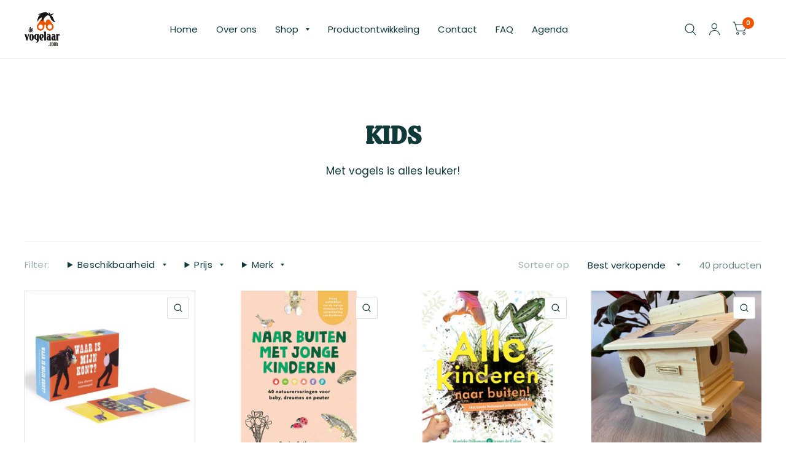

--- FILE ---
content_type: text/html; charset=utf-8
request_url: https://devogelaar.com/collections/kids?page=3
body_size: 24961
content:
<!doctype html><html class="no-js" lang="nl" dir="ltr">
<head>
  <!-- Google tag (gtag.js) --> <script async src="https://www.googletagmanager.com/gtag/js?id=AW-11324912299"></script> <script>   window.dataLayer = window.dataLayer || [];   function gtag(){dataLayer.push(arguments);}   gtag('js', new Date());   gtag('config', 'AW-11324912299'); </script>
  <meta name="google-site-verification" content="vCCGKBMBepLnYL7FvgSDqNaRBe64KSy-YuSdzCZMb1s" />
	<meta charset="utf-8">
	<meta http-equiv="X-UA-Compatible" content="IE=edge,chrome=1">
	<meta name="viewport" content="width=device-width, initial-scale=1, maximum-scale=5, viewport-fit=cover">
	<meta name="theme-color" content="#ffffff">
	<link rel="canonical" href="https://devogelaar.com/collections/kids?page=3">
	<link rel="preconnect" href="https://cdn.shopify.com" crossorigin>
	<link rel="preload" as="style" href="//devogelaar.com/cdn/shop/t/3/assets/app.css?v=114852354956207998411674491113">



<link rel="preload" as="script" href="//devogelaar.com/cdn/shop/t/3/assets/animations.min.js?v=26867815793120422421674491113">

<link rel="preload" as="script" href="//devogelaar.com/cdn/shop/t/3/assets/vendor.min.js?v=14404165831613794561674491116">
<link rel="preload" as="script" href="//devogelaar.com/cdn/shop/t/3/assets/app.min.js?v=17882000296182028001674491113">

<script>
window.lazySizesConfig = window.lazySizesConfig || {};
window.lazySizesConfig.expand = 150;
window.lazySizesConfig.loadMode = 1;
window.lazySizesConfig.loadHidden = false;
</script>


	<link rel="icon" type="image/png" href="//devogelaar.com/cdn/shop/files/flavicon_2.png?crop=center&height=32&v=1707397985&width=32">

	<title>
	KIDS &ndash; Bladzijde &ndash; De vogelaar
	</title>

	
	<meta name="description" content="Speciaal geselecteerd om kinderen kennis te laten maken met de natuur. Voorop staat: je moet natuurlijk wel met ze naar buiten, want daar gebeurd het echt!">
	
<link rel="preconnect" href="https://fonts.shopifycdn.com" crossorigin>

<meta property="og:site_name" content="De vogelaar">
<meta property="og:url" content="https://devogelaar.com/collections/kids?page=3">
<meta property="og:title" content="KIDS">
<meta property="og:type" content="product.group">
<meta property="og:description" content="Speciaal geselecteerd om kinderen kennis te laten maken met de natuur. Voorop staat: je moet natuurlijk wel met ze naar buiten, want daar gebeurd het echt!"><meta property="og:image" content="http://devogelaar.com/cdn/shop/files/logogvogelzondercom_300x_8900e889-cfd1-42bd-8f30-cbde3ffd7cfc.png?height=628&pad_color=fff&v=1674643581&width=1200">
  <meta property="og:image:secure_url" content="https://devogelaar.com/cdn/shop/files/logogvogelzondercom_300x_8900e889-cfd1-42bd-8f30-cbde3ffd7cfc.png?height=628&pad_color=fff&v=1674643581&width=1200">
  <meta property="og:image:width" content="1200">
  <meta property="og:image:height" content="628"><meta name="twitter:site" content="@devogelaarshop"><meta name="twitter:card" content="summary_large_image">
<meta name="twitter:title" content="KIDS">
<meta name="twitter:description" content="Speciaal geselecteerd om kinderen kennis te laten maken met de natuur. Voorop staat: je moet natuurlijk wel met ze naar buiten, want daar gebeurd het echt!">


	<link href="//devogelaar.com/cdn/shop/t/3/assets/app.css?v=114852354956207998411674491113" rel="stylesheet" type="text/css" media="all" />

	<style data-shopify>

	@font-face {
  font-family: Poppins;
  font-weight: 400;
  font-style: normal;
  font-display: swap;
  src: url("//devogelaar.com/cdn/fonts/poppins/poppins_n4.0ba78fa5af9b0e1a374041b3ceaadf0a43b41362.woff2") format("woff2"),
       url("//devogelaar.com/cdn/fonts/poppins/poppins_n4.214741a72ff2596839fc9760ee7a770386cf16ca.woff") format("woff");
}

@font-face {
  font-family: Poppins;
  font-weight: 500;
  font-style: normal;
  font-display: swap;
  src: url("//devogelaar.com/cdn/fonts/poppins/poppins_n5.ad5b4b72b59a00358afc706450c864c3c8323842.woff2") format("woff2"),
       url("//devogelaar.com/cdn/fonts/poppins/poppins_n5.33757fdf985af2d24b32fcd84c9a09224d4b2c39.woff") format("woff");
}

@font-face {
  font-family: Poppins;
  font-weight: 600;
  font-style: normal;
  font-display: swap;
  src: url("//devogelaar.com/cdn/fonts/poppins/poppins_n6.aa29d4918bc243723d56b59572e18228ed0786f6.woff2") format("woff2"),
       url("//devogelaar.com/cdn/fonts/poppins/poppins_n6.5f815d845fe073750885d5b7e619ee00e8111208.woff") format("woff");
}

@font-face {
  font-family: Poppins;
  font-weight: 400;
  font-style: italic;
  font-display: swap;
  src: url("//devogelaar.com/cdn/fonts/poppins/poppins_i4.846ad1e22474f856bd6b81ba4585a60799a9f5d2.woff2") format("woff2"),
       url("//devogelaar.com/cdn/fonts/poppins/poppins_i4.56b43284e8b52fc64c1fd271f289a39e8477e9ec.woff") format("woff");
}

@font-face {
  font-family: Poppins;
  font-weight: 600;
  font-style: italic;
  font-display: swap;
  src: url("//devogelaar.com/cdn/fonts/poppins/poppins_i6.bb8044d6203f492888d626dafda3c2999253e8e9.woff2") format("woff2"),
       url("//devogelaar.com/cdn/fonts/poppins/poppins_i6.e233dec1a61b1e7dead9f920159eda42280a02c3.woff") format("woff");
}


		@font-face {
  font-family: "Libre Baskerville";
  font-weight: 700;
  font-style: normal;
  font-display: swap;
  src: url("//devogelaar.com/cdn/fonts/libre_baskerville/librebaskerville_n7.eb83ab550f8363268d3cb412ad3d4776b2bc22b9.woff2") format("woff2"),
       url("//devogelaar.com/cdn/fonts/libre_baskerville/librebaskerville_n7.5bb0de4f2b64b2f68c7e0de8d18bc3455494f553.woff") format("woff");
}

@font-face {
  font-family: "Libre Baskerville";
  font-weight: 400;
  font-style: normal;
  font-display: swap;
  src: url("//devogelaar.com/cdn/fonts/libre_baskerville/librebaskerville_n4.2ec9ee517e3ce28d5f1e6c6e75efd8a97e59c189.woff2") format("woff2"),
       url("//devogelaar.com/cdn/fonts/libre_baskerville/librebaskerville_n4.323789551b85098885c8eccedfb1bd8f25f56007.woff") format("woff");
}

h1,h2,h3,h4,h5,h6,
	.h1,.h2,.h3,.h4,.h5,.h6,
	.logolink.text-logo,
	.customer-addresses .my-address .address-index {
		font-style: normal;
		font-weight: 700;
		font-family: "Libre Baskerville";
	}
	body,
	.body-font,
	.thb-product-detail .product-title {
		font-style: normal;
		font-weight: 400;
		font-family: Poppins;
	}
	:root {
		--font-body-scale: 1.0;
		--font-heading-scale: 1.0;
		--font-navigation-scale: 1.0;
		--font-product-title-scale: 1.0;
		--font-product-title-line-height-scale: 1.0;
		--button-letter-spacing: 0.2em;--bg-body: #ffffff;
			--bg-body-rgb: 255, 255, 255;
			--bg-color-side-panel-footer: #fafafa;--color-accent: #103a3a;
			--color-accent-rgb: 16, 58, 58;--color-accent2: #ef5500;--color-accent3: #f6f6f0;--color-border: #eeeeee;--color-overlay-rgb: 12, 13, 13;--color-form-border: #dedede;--color-announcement-bar-text: #f6f6f0;--color-announcement-bar-bg: #103a3a;--color-header-bg: #ffffff;
			--color-header-bg-rgb: 255, 255, 255;--color-header-text: #103a3a;
			--color-header-text-rgb: 16, 58, 58;--color-header-links: #103a3a;--color-header-links-hover: #ef5500;--color-header-icons: #103a3a;--solid-button-label: #ffffff;--outline-button-label: #103a3a;--color-price: #103a3a;--color-star: #f1b824;--section-spacing-mobile: 50px;--section-spacing-desktop: 100px;--button-border-radius: 3px;--color-badge-text: #ffffff;--color-badge-sold-out: #939393;--color-badge-sale: #c25b41;--badge-corner-radius: 3px;--color-inventory-instock: #279A4B;--color-inventory-lowstock: #FB9E5B;--color-footer-bar-bg: #ef5500;--color-footer-bar-text: #f6f6f0;--color-footer-text: #103a3a;
			--color-footer-text-rgb: 16, 58, 58;--color-footer-link: #103a3a;--color-footer-link-hover: #ef5500;--color-footer-border: #2b2b2b;
			--color-footer-border-rgb: 43, 43, 43;--color-footer-bg: #f6f6f0;}
</style>


	<script>
		window.theme = window.theme || {};
		theme = {
			settings: {
				money_with_currency_format:"€{{amount_with_comma_separator}}",
				cart_drawer:true},
			routes: {
				root_url: '/',
				cart_url: '/cart',
				cart_add_url: '/cart/add',
				search_url: '/search',
				cart_change_url: '/cart/change',
				cart_update_url: '/cart/update',
				predictive_search_url: '/search/suggest',
			},
			variantStrings: {
        addToCart: `Voeg toe aan winkelwagen`,
        soldOut: `Uitverkocht`,
        unavailable: `Niet beschikbaar`,
      }
		};
	</script>
	<script>window.performance && window.performance.mark && window.performance.mark('shopify.content_for_header.start');</script><meta name="google-site-verification" content="iJQt7B7dOs754_HVLxcpAPQjHB8r49EkMCU91jh662U">
<meta id="shopify-digital-wallet" name="shopify-digital-wallet" content="/69427593514/digital_wallets/dialog">
<link rel="alternate" type="application/atom+xml" title="Feed" href="/collections/kids.atom" />
<link rel="prev" href="/collections/kids?page=2">
<link rel="next" href="/collections/kids?page=4">
<link rel="alternate" type="application/json+oembed" href="https://devogelaar.com/collections/kids.oembed?page=3">
<script async="async" src="/checkouts/internal/preloads.js?locale=nl-NL"></script>
<script id="shopify-features" type="application/json">{"accessToken":"c8a425719052c0de2421b8d8e37bdfac","betas":["rich-media-storefront-analytics"],"domain":"devogelaar.com","predictiveSearch":true,"shopId":69427593514,"locale":"nl"}</script>
<script>var Shopify = Shopify || {};
Shopify.shop = "de-vogelaar.myshopify.com";
Shopify.locale = "nl";
Shopify.currency = {"active":"EUR","rate":"1.0"};
Shopify.country = "NL";
Shopify.theme = {"name":"Bijgewerkte kopie van Habitat","id":142337868074,"schema_name":"Habitat","schema_version":"1.6.4","theme_store_id":1581,"role":"main"};
Shopify.theme.handle = "null";
Shopify.theme.style = {"id":null,"handle":null};
Shopify.cdnHost = "devogelaar.com/cdn";
Shopify.routes = Shopify.routes || {};
Shopify.routes.root = "/";</script>
<script type="module">!function(o){(o.Shopify=o.Shopify||{}).modules=!0}(window);</script>
<script>!function(o){function n(){var o=[];function n(){o.push(Array.prototype.slice.apply(arguments))}return n.q=o,n}var t=o.Shopify=o.Shopify||{};t.loadFeatures=n(),t.autoloadFeatures=n()}(window);</script>
<script id="shop-js-analytics" type="application/json">{"pageType":"collection"}</script>
<script defer="defer" async type="module" src="//devogelaar.com/cdn/shopifycloud/shop-js/modules/v2/client.init-shop-cart-sync_BHF27ruw.nl.esm.js"></script>
<script defer="defer" async type="module" src="//devogelaar.com/cdn/shopifycloud/shop-js/modules/v2/chunk.common_Dwaf6e9K.esm.js"></script>
<script type="module">
  await import("//devogelaar.com/cdn/shopifycloud/shop-js/modules/v2/client.init-shop-cart-sync_BHF27ruw.nl.esm.js");
await import("//devogelaar.com/cdn/shopifycloud/shop-js/modules/v2/chunk.common_Dwaf6e9K.esm.js");

  window.Shopify.SignInWithShop?.initShopCartSync?.({"fedCMEnabled":true,"windoidEnabled":true});

</script>
<script>(function() {
  var isLoaded = false;
  function asyncLoad() {
    if (isLoaded) return;
    isLoaded = true;
    var urls = ["https:\/\/chimpstatic.com\/mcjs-connected\/js\/users\/f3dbdfc69ae652cdd27325a66\/4dbb4d907af44251fddca1d99.js?shop=de-vogelaar.myshopify.com"];
    for (var i = 0; i < urls.length; i++) {
      var s = document.createElement('script');
      s.type = 'text/javascript';
      s.async = true;
      s.src = urls[i];
      var x = document.getElementsByTagName('script')[0];
      x.parentNode.insertBefore(s, x);
    }
  };
  if(window.attachEvent) {
    window.attachEvent('onload', asyncLoad);
  } else {
    window.addEventListener('load', asyncLoad, false);
  }
})();</script>
<script id="__st">var __st={"a":69427593514,"offset":3600,"reqid":"0b5cdf70-c697-4f23-b2a3-0d95e466e29c-1768805559","pageurl":"devogelaar.com\/collections\/kids?page=3","u":"fdb68867b574","p":"collection","rtyp":"collection","rid":617384018267};</script>
<script>window.ShopifyPaypalV4VisibilityTracking = true;</script>
<script id="captcha-bootstrap">!function(){'use strict';const t='contact',e='account',n='new_comment',o=[[t,t],['blogs',n],['comments',n],[t,'customer']],c=[[e,'customer_login'],[e,'guest_login'],[e,'recover_customer_password'],[e,'create_customer']],r=t=>t.map((([t,e])=>`form[action*='/${t}']:not([data-nocaptcha='true']) input[name='form_type'][value='${e}']`)).join(','),a=t=>()=>t?[...document.querySelectorAll(t)].map((t=>t.form)):[];function s(){const t=[...o],e=r(t);return a(e)}const i='password',u='form_key',d=['recaptcha-v3-token','g-recaptcha-response','h-captcha-response',i],f=()=>{try{return window.sessionStorage}catch{return}},m='__shopify_v',_=t=>t.elements[u];function p(t,e,n=!1){try{const o=window.sessionStorage,c=JSON.parse(o.getItem(e)),{data:r}=function(t){const{data:e,action:n}=t;return t[m]||n?{data:e,action:n}:{data:t,action:n}}(c);for(const[e,n]of Object.entries(r))t.elements[e]&&(t.elements[e].value=n);n&&o.removeItem(e)}catch(o){console.error('form repopulation failed',{error:o})}}const l='form_type',E='cptcha';function T(t){t.dataset[E]=!0}const w=window,h=w.document,L='Shopify',v='ce_forms',y='captcha';let A=!1;((t,e)=>{const n=(g='f06e6c50-85a8-45c8-87d0-21a2b65856fe',I='https://cdn.shopify.com/shopifycloud/storefront-forms-hcaptcha/ce_storefront_forms_captcha_hcaptcha.v1.5.2.iife.js',D={infoText:'Beschermd door hCaptcha',privacyText:'Privacy',termsText:'Voorwaarden'},(t,e,n)=>{const o=w[L][v],c=o.bindForm;if(c)return c(t,g,e,D).then(n);var r;o.q.push([[t,g,e,D],n]),r=I,A||(h.body.append(Object.assign(h.createElement('script'),{id:'captcha-provider',async:!0,src:r})),A=!0)});var g,I,D;w[L]=w[L]||{},w[L][v]=w[L][v]||{},w[L][v].q=[],w[L][y]=w[L][y]||{},w[L][y].protect=function(t,e){n(t,void 0,e),T(t)},Object.freeze(w[L][y]),function(t,e,n,w,h,L){const[v,y,A,g]=function(t,e,n){const i=e?o:[],u=t?c:[],d=[...i,...u],f=r(d),m=r(i),_=r(d.filter((([t,e])=>n.includes(e))));return[a(f),a(m),a(_),s()]}(w,h,L),I=t=>{const e=t.target;return e instanceof HTMLFormElement?e:e&&e.form},D=t=>v().includes(t);t.addEventListener('submit',(t=>{const e=I(t);if(!e)return;const n=D(e)&&!e.dataset.hcaptchaBound&&!e.dataset.recaptchaBound,o=_(e),c=g().includes(e)&&(!o||!o.value);(n||c)&&t.preventDefault(),c&&!n&&(function(t){try{if(!f())return;!function(t){const e=f();if(!e)return;const n=_(t);if(!n)return;const o=n.value;o&&e.removeItem(o)}(t);const e=Array.from(Array(32),(()=>Math.random().toString(36)[2])).join('');!function(t,e){_(t)||t.append(Object.assign(document.createElement('input'),{type:'hidden',name:u})),t.elements[u].value=e}(t,e),function(t,e){const n=f();if(!n)return;const o=[...t.querySelectorAll(`input[type='${i}']`)].map((({name:t})=>t)),c=[...d,...o],r={};for(const[a,s]of new FormData(t).entries())c.includes(a)||(r[a]=s);n.setItem(e,JSON.stringify({[m]:1,action:t.action,data:r}))}(t,e)}catch(e){console.error('failed to persist form',e)}}(e),e.submit())}));const S=(t,e)=>{t&&!t.dataset[E]&&(n(t,e.some((e=>e===t))),T(t))};for(const o of['focusin','change'])t.addEventListener(o,(t=>{const e=I(t);D(e)&&S(e,y())}));const B=e.get('form_key'),M=e.get(l),P=B&&M;t.addEventListener('DOMContentLoaded',(()=>{const t=y();if(P)for(const e of t)e.elements[l].value===M&&p(e,B);[...new Set([...A(),...v().filter((t=>'true'===t.dataset.shopifyCaptcha))])].forEach((e=>S(e,t)))}))}(h,new URLSearchParams(w.location.search),n,t,e,['guest_login'])})(!0,!0)}();</script>
<script integrity="sha256-4kQ18oKyAcykRKYeNunJcIwy7WH5gtpwJnB7kiuLZ1E=" data-source-attribution="shopify.loadfeatures" defer="defer" src="//devogelaar.com/cdn/shopifycloud/storefront/assets/storefront/load_feature-a0a9edcb.js" crossorigin="anonymous"></script>
<script data-source-attribution="shopify.dynamic_checkout.dynamic.init">var Shopify=Shopify||{};Shopify.PaymentButton=Shopify.PaymentButton||{isStorefrontPortableWallets:!0,init:function(){window.Shopify.PaymentButton.init=function(){};var t=document.createElement("script");t.src="https://devogelaar.com/cdn/shopifycloud/portable-wallets/latest/portable-wallets.nl.js",t.type="module",document.head.appendChild(t)}};
</script>
<script data-source-attribution="shopify.dynamic_checkout.buyer_consent">
  function portableWalletsHideBuyerConsent(e){var t=document.getElementById("shopify-buyer-consent"),n=document.getElementById("shopify-subscription-policy-button");t&&n&&(t.classList.add("hidden"),t.setAttribute("aria-hidden","true"),n.removeEventListener("click",e))}function portableWalletsShowBuyerConsent(e){var t=document.getElementById("shopify-buyer-consent"),n=document.getElementById("shopify-subscription-policy-button");t&&n&&(t.classList.remove("hidden"),t.removeAttribute("aria-hidden"),n.addEventListener("click",e))}window.Shopify?.PaymentButton&&(window.Shopify.PaymentButton.hideBuyerConsent=portableWalletsHideBuyerConsent,window.Shopify.PaymentButton.showBuyerConsent=portableWalletsShowBuyerConsent);
</script>
<script data-source-attribution="shopify.dynamic_checkout.cart.bootstrap">document.addEventListener("DOMContentLoaded",(function(){function t(){return document.querySelector("shopify-accelerated-checkout-cart, shopify-accelerated-checkout")}if(t())Shopify.PaymentButton.init();else{new MutationObserver((function(e,n){t()&&(Shopify.PaymentButton.init(),n.disconnect())})).observe(document.body,{childList:!0,subtree:!0})}}));
</script>
<script id='scb4127' type='text/javascript' async='' src='https://devogelaar.com/cdn/shopifycloud/privacy-banner/storefront-banner.js'></script>
<script>window.performance && window.performance.mark && window.performance.mark('shopify.content_for_header.end');</script> <!-- Header hook for plugins -->

	<script>document.documentElement.className = document.documentElement.className.replace('no-js', 'js');</script>
  <!-- TrustBox script -->
<script type="text/javascript" src="//widget.trustpilot.com/bootstrap/v5/tp.widget.bootstrap.min.js" async></script>
<!-- End TrustBox script -->
<!-- BEGIN app block: shopify://apps/fontify/blocks/app-embed/334490e2-2153-4a2e-a452-e90bdeffa3cc --><link rel="preconnect" href="https://cdn.nitroapps.co" crossorigin=""><!-- app metafields --><link rel="stylesheet" href="https://fonts.googleapis.com/css2?family=Calistoga:wght@400&display=swap" />
                     


<style type="text/css" id="nitro-fontify" >
				 
		 
					h1,h2,h3,h4,h5,h6,.h3,.product-title a,.product-title,.product-title h1{
				font-family: 'Calistoga' ;/** end **/
				
			}
		 
	</style>
<script>
    console.log(null);
    console.log(null);
  </script><script
  type="text/javascript"
  id="fontify-scripts"
>
  
  (function () {
    // Prevent duplicate execution
    if (window.fontifyScriptInitialized) {
      return;
    }
    window.fontifyScriptInitialized = true;

    if (window.opener) {
      // Remove existing listener if any before adding new one
      if (window.fontifyMessageListener) {
        window.removeEventListener('message', window.fontifyMessageListener, false);
      }

      function watchClosedWindow() {
        let itv = setInterval(function () {
          if (!window.opener || window.opener.closed) {
            clearInterval(itv);
            window.close();
          }
        }, 1000);
      }

      // Helper function to inject scripts and links from vite-tag content
      function injectScript(encodedContent) {
        

        // Decode HTML entities
        const tempTextarea = document.createElement('textarea');
        tempTextarea.innerHTML = encodedContent;
        const viteContent = tempTextarea.value;

        // Parse HTML content
        const tempDiv = document.createElement('div');
        tempDiv.innerHTML = viteContent;

        // Track duplicates within tempDiv only
        const scriptIds = new Set();
        const scriptSrcs = new Set();
        const linkKeys = new Set();

        // Helper to clone element attributes
        function cloneAttributes(source, target) {
          Array.from(source.attributes).forEach(function(attr) {
            if (attr.name === 'crossorigin') {
              target.crossOrigin = attr.value;
            } else {
              target.setAttribute(attr.name, attr.value);
            }
          });
          if (source.textContent) {
            target.textContent = source.textContent;
          }
        }

        // Inject scripts (filter duplicates within tempDiv)
        tempDiv.querySelectorAll('script').forEach(function(script) {
          const scriptId = script.getAttribute('id');
          const scriptSrc = script.getAttribute('src');

          // Skip if duplicate in tempDiv
          if ((scriptId && scriptIds.has(scriptId)) || (scriptSrc && scriptSrcs.has(scriptSrc))) {
            return;
          }

          // Track script
          if (scriptId) scriptIds.add(scriptId);
          if (scriptSrc) scriptSrcs.add(scriptSrc);

          // Clone and inject
          const newScript = document.createElement('script');
          cloneAttributes(script, newScript);

          document.head.appendChild(newScript);
        });

        // Inject links (filter duplicates within tempDiv)
        tempDiv.querySelectorAll('link').forEach(function(link) {
          const linkHref = link.getAttribute('href');
          const linkRel = link.getAttribute('rel') || '';
          const key = linkHref + '|' + linkRel;

          // Skip if duplicate in tempDiv
          if (linkHref && linkKeys.has(key)) {
            return;
          }

          // Track link
          if (linkHref) linkKeys.add(key);

          // Clone and inject
          const newLink = document.createElement('link');
          cloneAttributes(link, newLink);
          document.head.appendChild(newLink);
        });
      }

      // Function to apply preview font data


      function receiveMessage(event) {
        watchClosedWindow();
        if (event.data.action == 'fontify_ready') {
          console.log('fontify_ready');
          injectScript(`&lt;!-- BEGIN app snippet: vite-tag --&gt;


  &lt;script src=&quot;https://cdn.shopify.com/extensions/019bafe3-77e1-7e6a-87b2-cbeff3e5cd6f/fontify-polaris-11/assets/main-B3V8Mu2P.js&quot; type=&quot;module&quot; crossorigin=&quot;anonymous&quot;&gt;&lt;/script&gt;

&lt;!-- END app snippet --&gt;
  &lt;!-- BEGIN app snippet: vite-tag --&gt;


  &lt;link href=&quot;//cdn.shopify.com/extensions/019bafe3-77e1-7e6a-87b2-cbeff3e5cd6f/fontify-polaris-11/assets/main-GVRB1u2d.css&quot; rel=&quot;stylesheet&quot; type=&quot;text/css&quot; media=&quot;all&quot; /&gt;

&lt;!-- END app snippet --&gt;
`);

        } else if (event.data.action == 'font_audit_ready') {
          injectScript(`&lt;!-- BEGIN app snippet: vite-tag --&gt;


  &lt;script src=&quot;https://cdn.shopify.com/extensions/019bafe3-77e1-7e6a-87b2-cbeff3e5cd6f/fontify-polaris-11/assets/audit-DDeWPAiq.js&quot; type=&quot;module&quot; crossorigin=&quot;anonymous&quot;&gt;&lt;/script&gt;

&lt;!-- END app snippet --&gt;
  &lt;!-- BEGIN app snippet: vite-tag --&gt;


  &lt;link href=&quot;//cdn.shopify.com/extensions/019bafe3-77e1-7e6a-87b2-cbeff3e5cd6f/fontify-polaris-11/assets/audit-CNr6hPle.css&quot; rel=&quot;stylesheet&quot; type=&quot;text/css&quot; media=&quot;all&quot; /&gt;

&lt;!-- END app snippet --&gt;
`);

        } else if (event.data.action == 'preview_font_data') {
          const fontData = event?.data || null;
          window.fontifyPreviewData = fontData;
          injectScript(`&lt;!-- BEGIN app snippet: vite-tag --&gt;


  &lt;script src=&quot;https://cdn.shopify.com/extensions/019bafe3-77e1-7e6a-87b2-cbeff3e5cd6f/fontify-polaris-11/assets/preview-CH6oXAfY.js&quot; type=&quot;module&quot; crossorigin=&quot;anonymous&quot;&gt;&lt;/script&gt;

&lt;!-- END app snippet --&gt;
`);
        }
      }

      // Store reference to listener for cleanup
      window.fontifyMessageListener = receiveMessage;
      window.addEventListener('message', receiveMessage, false);

      // Send init message when window is opened from opener
      if (window.opener) {
        window.opener.postMessage({ action: `${window.name}_init`, data: JSON.parse(JSON.stringify({})) }, '*');
      }
    }
  })();
</script>


<!-- END app block --><link href="https://monorail-edge.shopifysvc.com" rel="dns-prefetch">
<script>(function(){if ("sendBeacon" in navigator && "performance" in window) {try {var session_token_from_headers = performance.getEntriesByType('navigation')[0].serverTiming.find(x => x.name == '_s').description;} catch {var session_token_from_headers = undefined;}var session_cookie_matches = document.cookie.match(/_shopify_s=([^;]*)/);var session_token_from_cookie = session_cookie_matches && session_cookie_matches.length === 2 ? session_cookie_matches[1] : "";var session_token = session_token_from_headers || session_token_from_cookie || "";function handle_abandonment_event(e) {var entries = performance.getEntries().filter(function(entry) {return /monorail-edge.shopifysvc.com/.test(entry.name);});if (!window.abandonment_tracked && entries.length === 0) {window.abandonment_tracked = true;var currentMs = Date.now();var navigation_start = performance.timing.navigationStart;var payload = {shop_id: 69427593514,url: window.location.href,navigation_start,duration: currentMs - navigation_start,session_token,page_type: "collection"};window.navigator.sendBeacon("https://monorail-edge.shopifysvc.com/v1/produce", JSON.stringify({schema_id: "online_store_buyer_site_abandonment/1.1",payload: payload,metadata: {event_created_at_ms: currentMs,event_sent_at_ms: currentMs}}));}}window.addEventListener('pagehide', handle_abandonment_event);}}());</script>
<script id="web-pixels-manager-setup">(function e(e,d,r,n,o){if(void 0===o&&(o={}),!Boolean(null===(a=null===(i=window.Shopify)||void 0===i?void 0:i.analytics)||void 0===a?void 0:a.replayQueue)){var i,a;window.Shopify=window.Shopify||{};var t=window.Shopify;t.analytics=t.analytics||{};var s=t.analytics;s.replayQueue=[],s.publish=function(e,d,r){return s.replayQueue.push([e,d,r]),!0};try{self.performance.mark("wpm:start")}catch(e){}var l=function(){var e={modern:/Edge?\/(1{2}[4-9]|1[2-9]\d|[2-9]\d{2}|\d{4,})\.\d+(\.\d+|)|Firefox\/(1{2}[4-9]|1[2-9]\d|[2-9]\d{2}|\d{4,})\.\d+(\.\d+|)|Chrom(ium|e)\/(9{2}|\d{3,})\.\d+(\.\d+|)|(Maci|X1{2}).+ Version\/(15\.\d+|(1[6-9]|[2-9]\d|\d{3,})\.\d+)([,.]\d+|)( \(\w+\)|)( Mobile\/\w+|) Safari\/|Chrome.+OPR\/(9{2}|\d{3,})\.\d+\.\d+|(CPU[ +]OS|iPhone[ +]OS|CPU[ +]iPhone|CPU IPhone OS|CPU iPad OS)[ +]+(15[._]\d+|(1[6-9]|[2-9]\d|\d{3,})[._]\d+)([._]\d+|)|Android:?[ /-](13[3-9]|1[4-9]\d|[2-9]\d{2}|\d{4,})(\.\d+|)(\.\d+|)|Android.+Firefox\/(13[5-9]|1[4-9]\d|[2-9]\d{2}|\d{4,})\.\d+(\.\d+|)|Android.+Chrom(ium|e)\/(13[3-9]|1[4-9]\d|[2-9]\d{2}|\d{4,})\.\d+(\.\d+|)|SamsungBrowser\/([2-9]\d|\d{3,})\.\d+/,legacy:/Edge?\/(1[6-9]|[2-9]\d|\d{3,})\.\d+(\.\d+|)|Firefox\/(5[4-9]|[6-9]\d|\d{3,})\.\d+(\.\d+|)|Chrom(ium|e)\/(5[1-9]|[6-9]\d|\d{3,})\.\d+(\.\d+|)([\d.]+$|.*Safari\/(?![\d.]+ Edge\/[\d.]+$))|(Maci|X1{2}).+ Version\/(10\.\d+|(1[1-9]|[2-9]\d|\d{3,})\.\d+)([,.]\d+|)( \(\w+\)|)( Mobile\/\w+|) Safari\/|Chrome.+OPR\/(3[89]|[4-9]\d|\d{3,})\.\d+\.\d+|(CPU[ +]OS|iPhone[ +]OS|CPU[ +]iPhone|CPU IPhone OS|CPU iPad OS)[ +]+(10[._]\d+|(1[1-9]|[2-9]\d|\d{3,})[._]\d+)([._]\d+|)|Android:?[ /-](13[3-9]|1[4-9]\d|[2-9]\d{2}|\d{4,})(\.\d+|)(\.\d+|)|Mobile Safari.+OPR\/([89]\d|\d{3,})\.\d+\.\d+|Android.+Firefox\/(13[5-9]|1[4-9]\d|[2-9]\d{2}|\d{4,})\.\d+(\.\d+|)|Android.+Chrom(ium|e)\/(13[3-9]|1[4-9]\d|[2-9]\d{2}|\d{4,})\.\d+(\.\d+|)|Android.+(UC? ?Browser|UCWEB|U3)[ /]?(15\.([5-9]|\d{2,})|(1[6-9]|[2-9]\d|\d{3,})\.\d+)\.\d+|SamsungBrowser\/(5\.\d+|([6-9]|\d{2,})\.\d+)|Android.+MQ{2}Browser\/(14(\.(9|\d{2,})|)|(1[5-9]|[2-9]\d|\d{3,})(\.\d+|))(\.\d+|)|K[Aa][Ii]OS\/(3\.\d+|([4-9]|\d{2,})\.\d+)(\.\d+|)/},d=e.modern,r=e.legacy,n=navigator.userAgent;return n.match(d)?"modern":n.match(r)?"legacy":"unknown"}(),u="modern"===l?"modern":"legacy",c=(null!=n?n:{modern:"",legacy:""})[u],f=function(e){return[e.baseUrl,"/wpm","/b",e.hashVersion,"modern"===e.buildTarget?"m":"l",".js"].join("")}({baseUrl:d,hashVersion:r,buildTarget:u}),m=function(e){var d=e.version,r=e.bundleTarget,n=e.surface,o=e.pageUrl,i=e.monorailEndpoint;return{emit:function(e){var a=e.status,t=e.errorMsg,s=(new Date).getTime(),l=JSON.stringify({metadata:{event_sent_at_ms:s},events:[{schema_id:"web_pixels_manager_load/3.1",payload:{version:d,bundle_target:r,page_url:o,status:a,surface:n,error_msg:t},metadata:{event_created_at_ms:s}}]});if(!i)return console&&console.warn&&console.warn("[Web Pixels Manager] No Monorail endpoint provided, skipping logging."),!1;try{return self.navigator.sendBeacon.bind(self.navigator)(i,l)}catch(e){}var u=new XMLHttpRequest;try{return u.open("POST",i,!0),u.setRequestHeader("Content-Type","text/plain"),u.send(l),!0}catch(e){return console&&console.warn&&console.warn("[Web Pixels Manager] Got an unhandled error while logging to Monorail."),!1}}}}({version:r,bundleTarget:l,surface:e.surface,pageUrl:self.location.href,monorailEndpoint:e.monorailEndpoint});try{o.browserTarget=l,function(e){var d=e.src,r=e.async,n=void 0===r||r,o=e.onload,i=e.onerror,a=e.sri,t=e.scriptDataAttributes,s=void 0===t?{}:t,l=document.createElement("script"),u=document.querySelector("head"),c=document.querySelector("body");if(l.async=n,l.src=d,a&&(l.integrity=a,l.crossOrigin="anonymous"),s)for(var f in s)if(Object.prototype.hasOwnProperty.call(s,f))try{l.dataset[f]=s[f]}catch(e){}if(o&&l.addEventListener("load",o),i&&l.addEventListener("error",i),u)u.appendChild(l);else{if(!c)throw new Error("Did not find a head or body element to append the script");c.appendChild(l)}}({src:f,async:!0,onload:function(){if(!function(){var e,d;return Boolean(null===(d=null===(e=window.Shopify)||void 0===e?void 0:e.analytics)||void 0===d?void 0:d.initialized)}()){var d=window.webPixelsManager.init(e)||void 0;if(d){var r=window.Shopify.analytics;r.replayQueue.forEach((function(e){var r=e[0],n=e[1],o=e[2];d.publishCustomEvent(r,n,o)})),r.replayQueue=[],r.publish=d.publishCustomEvent,r.visitor=d.visitor,r.initialized=!0}}},onerror:function(){return m.emit({status:"failed",errorMsg:"".concat(f," has failed to load")})},sri:function(e){var d=/^sha384-[A-Za-z0-9+/=]+$/;return"string"==typeof e&&d.test(e)}(c)?c:"",scriptDataAttributes:o}),m.emit({status:"loading"})}catch(e){m.emit({status:"failed",errorMsg:(null==e?void 0:e.message)||"Unknown error"})}}})({shopId: 69427593514,storefrontBaseUrl: "https://devogelaar.com",extensionsBaseUrl: "https://extensions.shopifycdn.com/cdn/shopifycloud/web-pixels-manager",monorailEndpoint: "https://monorail-edge.shopifysvc.com/unstable/produce_batch",surface: "storefront-renderer",enabledBetaFlags: ["2dca8a86"],webPixelsConfigList: [{"id":"1029243227","configuration":"{\"config\":\"{\\\"pixel_id\\\":\\\"G-8D6E4T49Y2\\\",\\\"target_country\\\":\\\"NL\\\",\\\"gtag_events\\\":[{\\\"type\\\":\\\"begin_checkout\\\",\\\"action_label\\\":\\\"G-8D6E4T49Y2\\\"},{\\\"type\\\":\\\"search\\\",\\\"action_label\\\":\\\"G-8D6E4T49Y2\\\"},{\\\"type\\\":\\\"view_item\\\",\\\"action_label\\\":[\\\"G-8D6E4T49Y2\\\",\\\"MC-RQJ7FBSTK7\\\"]},{\\\"type\\\":\\\"purchase\\\",\\\"action_label\\\":[\\\"G-8D6E4T49Y2\\\",\\\"MC-RQJ7FBSTK7\\\"]},{\\\"type\\\":\\\"page_view\\\",\\\"action_label\\\":[\\\"G-8D6E4T49Y2\\\",\\\"MC-RQJ7FBSTK7\\\"]},{\\\"type\\\":\\\"add_payment_info\\\",\\\"action_label\\\":\\\"G-8D6E4T49Y2\\\"},{\\\"type\\\":\\\"add_to_cart\\\",\\\"action_label\\\":\\\"G-8D6E4T49Y2\\\"}],\\\"enable_monitoring_mode\\\":false}\"}","eventPayloadVersion":"v1","runtimeContext":"OPEN","scriptVersion":"b2a88bafab3e21179ed38636efcd8a93","type":"APP","apiClientId":1780363,"privacyPurposes":[],"dataSharingAdjustments":{"protectedCustomerApprovalScopes":["read_customer_address","read_customer_email","read_customer_name","read_customer_personal_data","read_customer_phone"]}},{"id":"shopify-app-pixel","configuration":"{}","eventPayloadVersion":"v1","runtimeContext":"STRICT","scriptVersion":"0450","apiClientId":"shopify-pixel","type":"APP","privacyPurposes":["ANALYTICS","MARKETING"]},{"id":"shopify-custom-pixel","eventPayloadVersion":"v1","runtimeContext":"LAX","scriptVersion":"0450","apiClientId":"shopify-pixel","type":"CUSTOM","privacyPurposes":["ANALYTICS","MARKETING"]}],isMerchantRequest: false,initData: {"shop":{"name":"De vogelaar","paymentSettings":{"currencyCode":"EUR"},"myshopifyDomain":"de-vogelaar.myshopify.com","countryCode":"NL","storefrontUrl":"https:\/\/devogelaar.com"},"customer":null,"cart":null,"checkout":null,"productVariants":[],"purchasingCompany":null},},"https://devogelaar.com/cdn","fcfee988w5aeb613cpc8e4bc33m6693e112",{"modern":"","legacy":""},{"shopId":"69427593514","storefrontBaseUrl":"https:\/\/devogelaar.com","extensionBaseUrl":"https:\/\/extensions.shopifycdn.com\/cdn\/shopifycloud\/web-pixels-manager","surface":"storefront-renderer","enabledBetaFlags":"[\"2dca8a86\"]","isMerchantRequest":"false","hashVersion":"fcfee988w5aeb613cpc8e4bc33m6693e112","publish":"custom","events":"[[\"page_viewed\",{}],[\"collection_viewed\",{\"collection\":{\"id\":\"617384018267\",\"title\":\"KIDS\",\"productVariants\":[{\"price\":{\"amount\":15.99,\"currencyCode\":\"EUR\"},\"product\":{\"title\":\"Waar is mijn kont?\",\"vendor\":\"DeVogelaar.com\",\"id\":\"9625283690843\",\"untranslatedTitle\":\"Waar is mijn kont?\",\"url\":\"\/products\/waar-is-mijn-kont\",\"type\":\"Spelletjes\"},\"id\":\"49652461011291\",\"image\":{\"src\":\"\/\/devogelaar.com\/cdn\/shop\/files\/waarismijnkont800x800.jpg?v=1733675085\"},\"sku\":null,\"title\":\"Default Title\",\"untranslatedTitle\":\"Default Title\"},{\"price\":{\"amount\":21.95,\"currencyCode\":\"EUR\"},\"product\":{\"title\":\"Naar buiten met jonge kinderen\",\"vendor\":\"DeVogelaar.com\",\"id\":\"9286537249115\",\"untranslatedTitle\":\"Naar buiten met jonge kinderen\",\"url\":\"\/products\/naar-buiten-met-jonge-kinderen\",\"type\":\"Boek\"},\"id\":\"48536526225755\",\"image\":{\"src\":\"\/\/devogelaar.com\/cdn\/shop\/files\/naar_buiten_met_jonge_kinderen_800x800_14c19251-0528-4a0c-8f92-f85781e4bc7e.jpg?v=1718874198\"},\"sku\":null,\"title\":\"Default Title\",\"untranslatedTitle\":\"Default Title\"},{\"price\":{\"amount\":36.95,\"currencyCode\":\"EUR\"},\"product\":{\"title\":\"Alle kinderen naar buiten\",\"vendor\":\"DeVogelaar.com\",\"id\":\"9286532956507\",\"untranslatedTitle\":\"Alle kinderen naar buiten\",\"url\":\"\/products\/alle-kinderen-naar-buiten\",\"type\":\"Boek\"},\"id\":\"48536511643995\",\"image\":{\"src\":\"\/\/devogelaar.com\/cdn\/shop\/files\/alle_kinderen_naar_buiten_800x800_06e2f5c2-81ec-4d32-8359-6055f08be19d.jpg?v=1718873953\"},\"sku\":null,\"title\":\"Default Title\",\"untranslatedTitle\":\"Default Title\"},{\"price\":{\"amount\":65.0,\"currencyCode\":\"EUR\"},\"product\":{\"title\":\"Eekhoornwoonhuis\",\"vendor\":\"DeVogelaar.com\",\"id\":\"9284553638235\",\"untranslatedTitle\":\"Eekhoornwoonhuis\",\"url\":\"\/products\/eekhoornwoonhuis\",\"type\":\"Nestkast\"},\"id\":\"48530986795355\",\"image\":{\"src\":\"\/\/devogelaar.com\/cdn\/shop\/files\/eekhoornwoonhuis800x800_01.jpg?v=1718798884\"},\"sku\":null,\"title\":\"Default Title\",\"untranslatedTitle\":\"Default Title\"},{\"price\":{\"amount\":25.99,\"currencyCode\":\"EUR\"},\"product\":{\"title\":\"Metalen silhouet - Eekhoorn\",\"vendor\":\"DeVogelaar.com\",\"id\":\"9238529278299\",\"untranslatedTitle\":\"Metalen silhouet - Eekhoorn\",\"url\":\"\/products\/metalen-silhouet-eekhoorn\",\"type\":\"Cadeau\"},\"id\":\"48403275415899\",\"image\":{\"src\":\"\/\/devogelaar.com\/cdn\/shop\/files\/silhoueteekhoorn800x800_03.jpg?v=1717409519\"},\"sku\":null,\"title\":\"Default Title\",\"untranslatedTitle\":\"Default Title\"},{\"price\":{\"amount\":25.99,\"currencyCode\":\"EUR\"},\"product\":{\"title\":\"Metalen silhouet - Bosuil\",\"vendor\":\"DeVogelaar.com\",\"id\":\"9238520299867\",\"untranslatedTitle\":\"Metalen silhouet - Bosuil\",\"url\":\"\/products\/metalen-silhouet-bosuil\",\"type\":\"Cadeau\"},\"id\":\"48403260506459\",\"image\":{\"src\":\"\/\/devogelaar.com\/cdn\/shop\/files\/silhouetbosuil800x800_03.jpg?v=1717409267\"},\"sku\":null,\"title\":\"Default Title\",\"untranslatedTitle\":\"Default Title\"},{\"price\":{\"amount\":5.5,\"currencyCode\":\"EUR\"},\"product\":{\"title\":\"Loepbeker\",\"vendor\":\"DeVogelaar.com\",\"id\":\"9058833301851\",\"untranslatedTitle\":\"Loepbeker\",\"url\":\"\/products\/loepbeker\",\"type\":\"Nestkast\"},\"id\":\"47923887178075\",\"image\":{\"src\":\"\/\/devogelaar.com\/cdn\/shop\/files\/KG196_02.png?v=1711452968\"},\"sku\":null,\"title\":\"Default Title\",\"untranslatedTitle\":\"Default Title\"},{\"price\":{\"amount\":16.99,\"currencyCode\":\"EUR\"},\"product\":{\"title\":\"Vleermuizenkast Glamis\",\"vendor\":\"DeVogelaar.com\",\"id\":\"9058808529243\",\"untranslatedTitle\":\"Vleermuizenkast Glamis\",\"url\":\"\/products\/compleet-koolmeespakket\",\"type\":\"Nestkast\"},\"id\":\"47923840876891\",\"image\":{\"src\":\"\/\/devogelaar.com\/cdn\/shop\/files\/vleesmuiskastGlamis800x800_01.jpg?v=1718798258\"},\"sku\":null,\"title\":\"Default Title\",\"untranslatedTitle\":\"Default Title\"},{\"price\":{\"amount\":5.99,\"currencyCode\":\"EUR\"},\"product\":{\"title\":\"Mok Dagpauwoog Myrte\",\"vendor\":\"DeVogelaar.com\",\"id\":\"8853288550747\",\"untranslatedTitle\":\"Mok Dagpauwoog Myrte\",\"url\":\"\/products\/kopie-van-mok-ijsvogel-myrte\",\"type\":\"Cadeau\"},\"id\":\"47805018046811\",\"image\":{\"src\":\"\/\/devogelaar.com\/cdn\/shop\/files\/mokdagpauwoogMyrte800x800_01.jpg?v=1710241034\"},\"sku\":null,\"title\":\"Default Title\",\"untranslatedTitle\":\"Default Title\"},{\"price\":{\"amount\":6.95,\"currencyCode\":\"EUR\"},\"product\":{\"title\":\"Minigids Tuinvogels\",\"vendor\":\"DeVogelaar.com\",\"id\":\"8851229049179\",\"untranslatedTitle\":\"Minigids Tuinvogels\",\"url\":\"\/products\/minigids-tuinvogels\",\"type\":\"Boek\"},\"id\":\"47796744323419\",\"image\":{\"src\":\"\/\/devogelaar.com\/cdn\/shop\/files\/minigidstuinvogels800x800.jpg?v=1710167716\"},\"sku\":null,\"title\":\"Default Title\",\"untranslatedTitle\":\"Default Title\"},{\"price\":{\"amount\":6.95,\"currencyCode\":\"EUR\"},\"product\":{\"title\":\"Minigids Vlinders\",\"vendor\":\"DeVogelaar.com\",\"id\":\"8851225608539\",\"untranslatedTitle\":\"Minigids Vlinders\",\"url\":\"\/products\/minigids-vlinders\",\"type\":\"Boek\"},\"id\":\"47796729282907\",\"image\":{\"src\":\"\/\/devogelaar.com\/cdn\/shop\/files\/minigidsvlinders800x800.jpg?v=1710167626\"},\"sku\":null,\"title\":\"Default Title\",\"untranslatedTitle\":\"Default Title\"},{\"price\":{\"amount\":16.99,\"currencyCode\":\"EUR\"},\"product\":{\"title\":\"Nestkast bouwpakket mezen 32mm\",\"vendor\":\"DeVogelaar.com\",\"id\":\"8805412995419\",\"untranslatedTitle\":\"Nestkast bouwpakket mezen 32mm\",\"url\":\"\/products\/nestkasy-bouwpakket-mezen\",\"type\":\"Nestkast\"},\"id\":\"47706178388315\",\"image\":{\"src\":\"\/\/devogelaar.com\/cdn\/shop\/files\/pakketnestkastmezen800x8004.jpg?v=1708446948\"},\"sku\":null,\"title\":\"Default Title\",\"untranslatedTitle\":\"Default Title\"}]}}]]"});</script><script>
  window.ShopifyAnalytics = window.ShopifyAnalytics || {};
  window.ShopifyAnalytics.meta = window.ShopifyAnalytics.meta || {};
  window.ShopifyAnalytics.meta.currency = 'EUR';
  var meta = {"products":[{"id":9625283690843,"gid":"gid:\/\/shopify\/Product\/9625283690843","vendor":"DeVogelaar.com","type":"Spelletjes","handle":"waar-is-mijn-kont","variants":[{"id":49652461011291,"price":1599,"name":"Waar is mijn kont?","public_title":null,"sku":null}],"remote":false},{"id":9286537249115,"gid":"gid:\/\/shopify\/Product\/9286537249115","vendor":"DeVogelaar.com","type":"Boek","handle":"naar-buiten-met-jonge-kinderen","variants":[{"id":48536526225755,"price":2195,"name":"Naar buiten met jonge kinderen","public_title":null,"sku":null}],"remote":false},{"id":9286532956507,"gid":"gid:\/\/shopify\/Product\/9286532956507","vendor":"DeVogelaar.com","type":"Boek","handle":"alle-kinderen-naar-buiten","variants":[{"id":48536511643995,"price":3695,"name":"Alle kinderen naar buiten","public_title":null,"sku":null}],"remote":false},{"id":9284553638235,"gid":"gid:\/\/shopify\/Product\/9284553638235","vendor":"DeVogelaar.com","type":"Nestkast","handle":"eekhoornwoonhuis","variants":[{"id":48530986795355,"price":6500,"name":"Eekhoornwoonhuis","public_title":null,"sku":null}],"remote":false},{"id":9238529278299,"gid":"gid:\/\/shopify\/Product\/9238529278299","vendor":"DeVogelaar.com","type":"Cadeau","handle":"metalen-silhouet-eekhoorn","variants":[{"id":48403275415899,"price":2599,"name":"Metalen silhouet - Eekhoorn","public_title":null,"sku":null}],"remote":false},{"id":9238520299867,"gid":"gid:\/\/shopify\/Product\/9238520299867","vendor":"DeVogelaar.com","type":"Cadeau","handle":"metalen-silhouet-bosuil","variants":[{"id":48403260506459,"price":2599,"name":"Metalen silhouet - Bosuil","public_title":null,"sku":null}],"remote":false},{"id":9058833301851,"gid":"gid:\/\/shopify\/Product\/9058833301851","vendor":"DeVogelaar.com","type":"Nestkast","handle":"loepbeker","variants":[{"id":47923887178075,"price":550,"name":"Loepbeker","public_title":null,"sku":null}],"remote":false},{"id":9058808529243,"gid":"gid:\/\/shopify\/Product\/9058808529243","vendor":"DeVogelaar.com","type":"Nestkast","handle":"compleet-koolmeespakket","variants":[{"id":47923840876891,"price":1699,"name":"Vleermuizenkast Glamis","public_title":null,"sku":null}],"remote":false},{"id":8853288550747,"gid":"gid:\/\/shopify\/Product\/8853288550747","vendor":"DeVogelaar.com","type":"Cadeau","handle":"kopie-van-mok-ijsvogel-myrte","variants":[{"id":47805018046811,"price":599,"name":"Mok Dagpauwoog Myrte","public_title":null,"sku":null}],"remote":false},{"id":8851229049179,"gid":"gid:\/\/shopify\/Product\/8851229049179","vendor":"DeVogelaar.com","type":"Boek","handle":"minigids-tuinvogels","variants":[{"id":47796744323419,"price":695,"name":"Minigids Tuinvogels","public_title":null,"sku":null}],"remote":false},{"id":8851225608539,"gid":"gid:\/\/shopify\/Product\/8851225608539","vendor":"DeVogelaar.com","type":"Boek","handle":"minigids-vlinders","variants":[{"id":47796729282907,"price":695,"name":"Minigids Vlinders","public_title":null,"sku":null}],"remote":false},{"id":8805412995419,"gid":"gid:\/\/shopify\/Product\/8805412995419","vendor":"DeVogelaar.com","type":"Nestkast","handle":"nestkasy-bouwpakket-mezen","variants":[{"id":47706178388315,"price":1699,"name":"Nestkast bouwpakket mezen 32mm","public_title":null,"sku":null}],"remote":false}],"page":{"pageType":"collection","resourceType":"collection","resourceId":617384018267,"requestId":"0b5cdf70-c697-4f23-b2a3-0d95e466e29c-1768805559"}};
  for (var attr in meta) {
    window.ShopifyAnalytics.meta[attr] = meta[attr];
  }
</script>
<script class="analytics">
  (function () {
    var customDocumentWrite = function(content) {
      var jquery = null;

      if (window.jQuery) {
        jquery = window.jQuery;
      } else if (window.Checkout && window.Checkout.$) {
        jquery = window.Checkout.$;
      }

      if (jquery) {
        jquery('body').append(content);
      }
    };

    var hasLoggedConversion = function(token) {
      if (token) {
        return document.cookie.indexOf('loggedConversion=' + token) !== -1;
      }
      return false;
    }

    var setCookieIfConversion = function(token) {
      if (token) {
        var twoMonthsFromNow = new Date(Date.now());
        twoMonthsFromNow.setMonth(twoMonthsFromNow.getMonth() + 2);

        document.cookie = 'loggedConversion=' + token + '; expires=' + twoMonthsFromNow;
      }
    }

    var trekkie = window.ShopifyAnalytics.lib = window.trekkie = window.trekkie || [];
    if (trekkie.integrations) {
      return;
    }
    trekkie.methods = [
      'identify',
      'page',
      'ready',
      'track',
      'trackForm',
      'trackLink'
    ];
    trekkie.factory = function(method) {
      return function() {
        var args = Array.prototype.slice.call(arguments);
        args.unshift(method);
        trekkie.push(args);
        return trekkie;
      };
    };
    for (var i = 0; i < trekkie.methods.length; i++) {
      var key = trekkie.methods[i];
      trekkie[key] = trekkie.factory(key);
    }
    trekkie.load = function(config) {
      trekkie.config = config || {};
      trekkie.config.initialDocumentCookie = document.cookie;
      var first = document.getElementsByTagName('script')[0];
      var script = document.createElement('script');
      script.type = 'text/javascript';
      script.onerror = function(e) {
        var scriptFallback = document.createElement('script');
        scriptFallback.type = 'text/javascript';
        scriptFallback.onerror = function(error) {
                var Monorail = {
      produce: function produce(monorailDomain, schemaId, payload) {
        var currentMs = new Date().getTime();
        var event = {
          schema_id: schemaId,
          payload: payload,
          metadata: {
            event_created_at_ms: currentMs,
            event_sent_at_ms: currentMs
          }
        };
        return Monorail.sendRequest("https://" + monorailDomain + "/v1/produce", JSON.stringify(event));
      },
      sendRequest: function sendRequest(endpointUrl, payload) {
        // Try the sendBeacon API
        if (window && window.navigator && typeof window.navigator.sendBeacon === 'function' && typeof window.Blob === 'function' && !Monorail.isIos12()) {
          var blobData = new window.Blob([payload], {
            type: 'text/plain'
          });

          if (window.navigator.sendBeacon(endpointUrl, blobData)) {
            return true;
          } // sendBeacon was not successful

        } // XHR beacon

        var xhr = new XMLHttpRequest();

        try {
          xhr.open('POST', endpointUrl);
          xhr.setRequestHeader('Content-Type', 'text/plain');
          xhr.send(payload);
        } catch (e) {
          console.log(e);
        }

        return false;
      },
      isIos12: function isIos12() {
        return window.navigator.userAgent.lastIndexOf('iPhone; CPU iPhone OS 12_') !== -1 || window.navigator.userAgent.lastIndexOf('iPad; CPU OS 12_') !== -1;
      }
    };
    Monorail.produce('monorail-edge.shopifysvc.com',
      'trekkie_storefront_load_errors/1.1',
      {shop_id: 69427593514,
      theme_id: 142337868074,
      app_name: "storefront",
      context_url: window.location.href,
      source_url: "//devogelaar.com/cdn/s/trekkie.storefront.cd680fe47e6c39ca5d5df5f0a32d569bc48c0f27.min.js"});

        };
        scriptFallback.async = true;
        scriptFallback.src = '//devogelaar.com/cdn/s/trekkie.storefront.cd680fe47e6c39ca5d5df5f0a32d569bc48c0f27.min.js';
        first.parentNode.insertBefore(scriptFallback, first);
      };
      script.async = true;
      script.src = '//devogelaar.com/cdn/s/trekkie.storefront.cd680fe47e6c39ca5d5df5f0a32d569bc48c0f27.min.js';
      first.parentNode.insertBefore(script, first);
    };
    trekkie.load(
      {"Trekkie":{"appName":"storefront","development":false,"defaultAttributes":{"shopId":69427593514,"isMerchantRequest":null,"themeId":142337868074,"themeCityHash":"9263639026999670108","contentLanguage":"nl","currency":"EUR","eventMetadataId":"f5171ae0-5341-46e5-999e-16cd06435f49"},"isServerSideCookieWritingEnabled":true,"monorailRegion":"shop_domain","enabledBetaFlags":["65f19447"]},"Session Attribution":{},"S2S":{"facebookCapiEnabled":false,"source":"trekkie-storefront-renderer","apiClientId":580111}}
    );

    var loaded = false;
    trekkie.ready(function() {
      if (loaded) return;
      loaded = true;

      window.ShopifyAnalytics.lib = window.trekkie;

      var originalDocumentWrite = document.write;
      document.write = customDocumentWrite;
      try { window.ShopifyAnalytics.merchantGoogleAnalytics.call(this); } catch(error) {};
      document.write = originalDocumentWrite;

      window.ShopifyAnalytics.lib.page(null,{"pageType":"collection","resourceType":"collection","resourceId":617384018267,"requestId":"0b5cdf70-c697-4f23-b2a3-0d95e466e29c-1768805559","shopifyEmitted":true});

      var match = window.location.pathname.match(/checkouts\/(.+)\/(thank_you|post_purchase)/)
      var token = match? match[1]: undefined;
      if (!hasLoggedConversion(token)) {
        setCookieIfConversion(token);
        window.ShopifyAnalytics.lib.track("Viewed Product Category",{"currency":"EUR","category":"Collection: kids","collectionName":"kids","collectionId":617384018267,"nonInteraction":true},undefined,undefined,{"shopifyEmitted":true});
      }
    });


        var eventsListenerScript = document.createElement('script');
        eventsListenerScript.async = true;
        eventsListenerScript.src = "//devogelaar.com/cdn/shopifycloud/storefront/assets/shop_events_listener-3da45d37.js";
        document.getElementsByTagName('head')[0].appendChild(eventsListenerScript);

})();</script>
<script
  defer
  src="https://devogelaar.com/cdn/shopifycloud/perf-kit/shopify-perf-kit-3.0.4.min.js"
  data-application="storefront-renderer"
  data-shop-id="69427593514"
  data-render-region="gcp-us-east1"
  data-page-type="collection"
  data-theme-instance-id="142337868074"
  data-theme-name="Habitat"
  data-theme-version="1.6.4"
  data-monorail-region="shop_domain"
  data-resource-timing-sampling-rate="10"
  data-shs="true"
  data-shs-beacon="true"
  data-shs-export-with-fetch="true"
  data-shs-logs-sample-rate="1"
  data-shs-beacon-endpoint="https://devogelaar.com/api/collect"
></script>
</head>
<body class="animations-true button-uppercase-true navigation-uppercase-false product-title-uppercase-false  template-collection template-collection-cadeau">
	<a class="screen-reader-shortcut" href="#main-content">Doorgaan naar artikel</a>
	<div id="wrapper">
		<div id="shopify-section-announcement-bar" class="shopify-section announcement-bar-section">

</div>
		<div class="header--sticky"></div>
		<div id="shopify-section-header" class="shopify-section header-section"><header id="header" class="header style1 header--shadow-none">
	<div class="row expanded">
		<div class="small-12 columns"><details class="mobile-toggle-wrapper">
	<summary class="mobile-toggle">
		<span></span>
		<span></span>
		<span></span>
	</summary>
	<nav id="mobile-menu" class="mobile-menu-drawer" role="dialog" tabindex="-1">
	<div class="mobile-menu-content"><ul class="mobile-menu"><li class="">
					<div class="link-container">
				    <a href="/" title="Home">Home</a></div>
			  </li>
		  <li class="">
					<div class="link-container">
				    <a href="/pages/overons" title="Over ons">Over ons</a></div>
			  </li>
		  <li class="menu-item-has-children">
					<div class="link-container">
				    <a href="/collections/all" title="Shop">Shop</a><span></span></div><ul class="sub-menu">
			        
								
							  
				        <li class="menu-item-has-children" role="none">
									<div class="link-container">
					          <a href="https://devogelaar.com/collections/all" title="Nieuw in de webshop" role="menuitem">Nieuw in de webshop</a>
										<span></span>
									</div>
									
										<ul class="sub-menu" tabindex="-1">
											
												
												
												<li class="" role="none">
													<a href="https://devogelaar.com/collections/all" title="Bekijk onze new arrivals" role="menuitem">Bekijk onze new arrivals </a>
												</li>
											
										</ul>
									
				        </li>
							
								
							  
				        <li class="menu-item-has-children" role="none">
									<div class="link-container">
					          <a href="/collections/optiek" title="Optiek" role="menuitem">Optiek</a>
										<span></span>
									</div>
									
										<ul class="sub-menu" tabindex="-1">
											
												
												
												<li class="" role="none">
													<a href="/collections/verrekijkers" title="Verrekijkers " role="menuitem">Verrekijkers  </a>
												</li>
											
												
												
												<li class="" role="none">
													<a href="/collections/telescoop" title="Telescopen" role="menuitem">Telescopen </a>
												</li>
											
												
												
												<li class="" role="none">
													<a href="/collections/digiscoping-1" title="Digiscoping" role="menuitem">Digiscoping </a>
												</li>
											
												
												
												<li class="" role="none">
													<a href="/collections/onderhoud" title="Onderhoud" role="menuitem">Onderhoud </a>
												</li>
											
										</ul>
									
				        </li>
							
								
							  
				        <li class="menu-item-has-children" role="none">
									<div class="link-container">
					          <a href="/collections/vogelboeken" title="Boeken" role="menuitem">Boeken</a>
										<span></span>
									</div>
									
										<ul class="sub-menu" tabindex="-1">
											
												
												
												<li class="" role="none">
													<a href="/collections/vogelboeken" title="Boeken" role="menuitem">Boeken </a>
												</li>
											
												
												
												<li class="" role="none">
													<a href="/collections/collectie-vogelboeken" title="Veldgidsen en andere vogelboeken" role="menuitem">Veldgidsen en andere vogelboeken </a>
												</li>
											
												
												
												<li class="" role="none">
													<a href="/collections/collectie-boeken-flora-en-tuinieren" title="Boeken over flora, natuurlijk tuinieren en biodiversiteit" role="menuitem">Boeken over flora, natuurlijk tuinieren en biodiversiteit </a>
												</li>
											
												
												
												<li class="" role="none">
													<a href="/collections/collectie-boeken-voor-kids" title="Boeken voor de KIDS" role="menuitem">Boeken voor de KIDS </a>
												</li>
											
												
												
												<li class="" role="none">
													<a href="/collections/collectie-insecten-en-kruipbeestjes" title="Boeken over insecten en kruipbeestjes" role="menuitem">Boeken over insecten en kruipbeestjes </a>
												</li>
											
										</ul>
									
				        </li>
							
								
							  
				        <li class="menu-item-has-children" role="none">
									<div class="link-container">
					          <a href="/collections/dieren-in-de-tuin" title="Dieren in je tuin" role="menuitem">Dieren in je tuin</a>
										<span></span>
									</div>
									
										<ul class="sub-menu" tabindex="-1">
											
												
												
												<li class="" role="none">
													<a href="/collections/collectie-nestkasten" title="Nestkasten" role="menuitem">Nestkasten </a>
												</li>
											
												
												
												<li class="" role="none">
													<a href="/collections/collectie-voedersystemen" title="Voedersystemen en waterschalen" role="menuitem">Voedersystemen en waterschalen </a>
												</li>
											
												
												
												<li class="" role="none">
													<a href="/collections/collectie-biodiversiteit-in-je-tuin" title="Biodiversiteit in je tuin" role="menuitem">Biodiversiteit in je tuin </a>
												</li>
											
												
												
												<li class="" role="none">
													<a href="/collections/collectie-vogelvoer" title="Vogelvoer" role="menuitem">Vogelvoer </a>
												</li>
											
												
												
												<li class="" role="none">
													<a href="/collections/collectie-zoogdieren" title="Zoogdieren" role="menuitem">Zoogdieren </a>
												</li>
											
										</ul>
									
				        </li>
							
								
							  
				        <li class="menu-item-has-children" role="none">
									<div class="link-container">
					          <a href="/collections/collectie-cadeaus" title="Spellen en cadeaus" role="menuitem">Spellen en cadeaus</a>
										<span></span>
									</div>
									
										<ul class="sub-menu" tabindex="-1">
											
												
												
												<li class="" role="none">
													<a href="/collections/collectie-spelletjes" title="Kadootjes &amp; spelletjes" role="menuitem">Kadootjes & spelletjes </a>
												</li>
											
												
												
												<li class="" role="none">
													<a href="/collections/collectie-kids" title="KIDS" role="menuitem">KIDS </a>
												</li>
											
										</ul>
									
				        </li>
							
				    </ul>
			    
			  </li>
		  <li class="">
					<div class="link-container">
				    <a href="/pages/productontwikkeling" title="Productontwikkeling">Productontwikkeling</a></div>
			  </li>
		  <li class="">
					<div class="link-container">
				    <a href="/pages/contact" title="Contact">Contact</a></div>
			  </li>
		  <li class="">
					<div class="link-container">
				    <a href="/pages/faq" title="FAQ">FAQ</a></div>
			  </li>
		  <li class="">
					<div class="link-container">
				    <a href="/pages/agenda" title="Agenda">Agenda</a></div>
			  </li>
		  
    </ul><ul class="mobile-secondary-menu">
			</ul><ul class="social-links">
	
	<li><a href="https://www.facebook.com/profile.php?id=100090240937594" class="social facebook" target="_blank" rel="noreferrer" title="Facebook">
<svg aria-hidden="true" focusable="false" role="presentation" class="icon icon-facebook" viewBox="0 0 18 18">
  <path fill="var(--color-accent)" d="M16.42.61c.27 0 .5.1.69.28.19.2.28.42.28.7v15.44c0 .27-.1.5-.28.69a.94.94 0 01-.7.28h-4.39v-6.7h2.25l.31-2.65h-2.56v-1.7c0-.4.1-.72.28-.93.18-.2.5-.32 1-.32h1.37V3.35c-.6-.06-1.27-.1-2.01-.1-1.01 0-1.83.3-2.45.9-.62.6-.93 1.44-.93 2.53v1.97H7.04v2.65h2.24V18H.98c-.28 0-.5-.1-.7-.28a.94.94 0 01-.28-.7V1.59c0-.27.1-.5.28-.69a.94.94 0 01.7-.28h15.44z">
</svg>
 <span>Facebook</span></a></li>
	
	
	<li><a href="https://twitter.com/devogelaarshop" class="social twitter" target="_blank" rel="noreferrer" title="Twitter">
<svg aria-hidden="true" focusable="false" role="presentation" class="icon icon-twitter" viewBox="0 0 18 15">
  <path fill="var(--color-accent)" d="M17.64 2.6a7.33 7.33 0 01-1.75 1.82c0 .05 0 .13.02.23l.02.23a9.97 9.97 0 01-1.69 5.54c-.57.85-1.24 1.62-2.02 2.28a9.09 9.09 0 01-2.82 1.6 10.23 10.23 0 01-8.9-.98c.34.02.61.04.83.04 1.64 0 3.1-.5 4.38-1.5a3.6 3.6 0 01-3.3-2.45A2.91 2.91 0 004 9.35a3.47 3.47 0 01-2.02-1.21 3.37 3.37 0 01-.8-2.22v-.03c.46.24.98.37 1.58.4a3.45 3.45 0 01-1.54-2.9c0-.61.14-1.2.45-1.79a9.68 9.68 0 003.2 2.6 10 10 0 004.08 1.07 3 3 0 01-.13-.8c0-.97.34-1.8 1.03-2.48A3.45 3.45 0 0112.4.96a3.49 3.49 0 012.54 1.1c.8-.15 1.54-.44 2.23-.85a3.4 3.4 0 01-1.54 1.94c.74-.1 1.4-.28 2.01-.54z">
</svg>
 <span>Twitter</span></a></li>
	
	
	<li><a href="https://www.instagram.com/devogelaarshop/" class="social instagram" target="_blank" rel="noreferrer" title="Instagram">
<svg aria-hidden="true" focusable="false" role="presentation" class="icon icon-instagram" viewBox="0 0 18 18">
  <path fill="var(--color-accent)" d="M8.77 1.58c2.34 0 2.62.01 3.54.05.86.04 1.32.18 1.63.3.41.17.7.35 1.01.66.3.3.5.6.65 1 .12.32.27.78.3 1.64.05.92.06 1.2.06 3.54s-.01 2.62-.05 3.54a4.79 4.79 0 01-.3 1.63c-.17.41-.35.7-.66 1.01-.3.3-.6.5-1.01.66-.31.12-.77.26-1.63.3-.92.04-1.2.05-3.54.05s-2.62 0-3.55-.05a4.79 4.79 0 01-1.62-.3c-.42-.16-.7-.35-1.01-.66-.31-.3-.5-.6-.66-1a4.87 4.87 0 01-.3-1.64c-.04-.92-.05-1.2-.05-3.54s0-2.62.05-3.54c.04-.86.18-1.32.3-1.63.16-.41.35-.7.66-1.01.3-.3.6-.5 1-.65.32-.12.78-.27 1.63-.3.93-.05 1.2-.06 3.55-.06zm0-1.58C6.39 0 6.09.01 5.15.05c-.93.04-1.57.2-2.13.4-.57.23-1.06.54-1.55 1.02C1 1.96.7 2.45.46 3.02c-.22.56-.37 1.2-.4 2.13C0 6.1 0 6.4 0 8.77s.01 2.68.05 3.61c.04.94.2 1.57.4 2.13.23.58.54 1.07 1.02 1.56.49.48.98.78 1.55 1.01.56.22 1.2.37 2.13.4.94.05 1.24.06 3.62.06 2.39 0 2.68-.01 3.62-.05.93-.04 1.57-.2 2.13-.41a4.27 4.27 0 001.55-1.01c.49-.49.79-.98 1.01-1.56.22-.55.37-1.19.41-2.13.04-.93.05-1.23.05-3.61 0-2.39 0-2.68-.05-3.62a6.47 6.47 0 00-.4-2.13 4.27 4.27 0 00-1.02-1.55A4.35 4.35 0 0014.52.46a6.43 6.43 0 00-2.13-.41A69 69 0 008.77 0z"/>
  <path fill="var(--color-accent)" d="M8.8 4a4.5 4.5 0 100 9 4.5 4.5 0 000-9zm0 7.43a2.92 2.92 0 110-5.85 2.92 2.92 0 010 5.85zM13.43 5a1.05 1.05 0 100-2.1 1.05 1.05 0 000 2.1z">
</svg>
 <span>Instagram</span></a></li>
	
	
	
	
	
	
	
</ul>
</div>
	<div class="thb-mobile-menu-footer">
		<div class="no-js-hidden"><div class="thb-localization-forms">
	<form method="post" action="/localization" id="localization_form" accept-charset="UTF-8" class="shopify-localization-form" enctype="multipart/form-data"><input type="hidden" name="form_type" value="localization" /><input type="hidden" name="utf8" value="✓" /><input type="hidden" name="_method" value="put" /><input type="hidden" name="return_to" value="/collections/kids?page=3" />
<div class="select">
			<select name="language_code" class="thb-language-code resize-select">
		    
		      <option value="nl" selected="selected">Nederlands</option>
		    
		  </select>
		</div><div class="select">
			<select name="currency_code" class="thb-currency-code resize-select">
		    
		      <option value="EUR">
		        België (EUR €)
		      </option>
		    
		      <option value="EUR" selected="selected">
		        Nederland (EUR €)
		      </option>
		    
		  </select>
		</div><noscript>
			<button class="text-button">Land/regio bijwerken</button>
		</noscript>
	</form>
</div></div><a class="thb-mobile-account-link" href="https://shopify.com/69427593514/account?locale=nl&amp;region_country=NL" title="Log in
">
<svg width="19" height="21" viewBox="0 0 19 21" fill="none" xmlns="http://www.w3.org/2000/svg">
<path d="M9.3486 1C15.5436 1 15.5436 10.4387 9.3486 10.4387C3.15362 10.4387 3.15362 1 9.3486 1ZM1 19.9202C1.6647 9.36485 17.4579 9.31167 18.0694 19.9468L17.0857 20C16.5539 10.6145 2.56869 10.6411 2.01034 19.9734L1.02659 19.9202H1ZM9.3486 2.01034C4.45643 2.01034 4.45643 9.42836 9.3486 9.42836C14.2408 9.42836 14.2408 2.01034 9.3486 2.01034Z" fill="var(--color-header-icons, --color-accent)" stroke="var(--color-header-icons, --color-accent)" stroke-width="0.1"/>
</svg>
 Log in
</a></div>
</nav>
<link rel="stylesheet" href="//devogelaar.com/cdn/shop/t/3/assets/mobile-menu.css?v=21727046047415559341674491114" media="print" onload="this.media='all'">
<noscript><link href="//devogelaar.com/cdn/shop/t/3/assets/mobile-menu.css?v=21727046047415559341674491114" rel="stylesheet" type="text/css" media="all" /></noscript>

</details>


	<a class="logolink" href="/">
		<img
			src="//devogelaar.com/cdn/shop/files/Logo-De-Vogelaar.png?v=1674601876"
			class="logoimg"
			alt="De vogelaar"
			width="809"
			height="783"
		>
	</a>

<nav class="full-menu">
	<ul class="thb-full-menu" role="menubar"><li class="" >
		    <a href="/" title="Home">Home</a></li><li class="" >
		    <a href="/pages/overons" title="Over ons">Over ons</a></li><li class="menu-item-has-children menu-item-has-megamenu" data-item-title="Shop">
		    <a href="/collections/all" title="Shop">Shop</a><div class="sub-menu" tabindex="-1">
			    <ul class="mega-menu-columns" tabindex="-1"><li class="" role="none">
			          <a href="https://devogelaar.com/collections/all" title="Nieuw in de webshop" role="menuitem">Nieuw in de webshop</a><ul role="menu"><li class="" role="none">
												<a href="https://devogelaar.com/collections/all" title="Bekijk onze new arrivals" role="menuitem">Bekijk onze new arrivals</a>
											</li></ul></li><li class="" role="none">
			          <a href="/collections/optiek" title="Optiek" role="menuitem">Optiek</a><ul role="menu"><li class="" role="none">
												<a href="/collections/verrekijkers" title="Verrekijkers " role="menuitem">Verrekijkers </a>
											</li><li class="" role="none">
												<a href="/collections/telescoop" title="Telescopen" role="menuitem">Telescopen</a>
											</li><li class="" role="none">
												<a href="/collections/digiscoping-1" title="Digiscoping" role="menuitem">Digiscoping</a>
											</li><li class="" role="none">
												<a href="/collections/onderhoud" title="Onderhoud" role="menuitem">Onderhoud</a>
											</li></ul></li><li class="" role="none">
			          <a href="/collections/vogelboeken" title="Boeken" role="menuitem">Boeken</a><ul role="menu"><li class="" role="none">
												<a href="/collections/vogelboeken" title="Boeken" role="menuitem">Boeken</a>
											</li><li class="" role="none">
												<a href="/collections/collectie-vogelboeken" title="Veldgidsen en andere vogelboeken" role="menuitem">Veldgidsen en andere vogelboeken</a>
											</li><li class="" role="none">
												<a href="/collections/collectie-boeken-flora-en-tuinieren" title="Boeken over flora, natuurlijk tuinieren en biodiversiteit" role="menuitem">Boeken over flora, natuurlijk tuinieren en biodiversiteit</a>
											</li><li class="" role="none">
												<a href="/collections/collectie-boeken-voor-kids" title="Boeken voor de KIDS" role="menuitem">Boeken voor de KIDS</a>
											</li><li class="" role="none">
												<a href="/collections/collectie-insecten-en-kruipbeestjes" title="Boeken over insecten en kruipbeestjes" role="menuitem">Boeken over insecten en kruipbeestjes</a>
											</li></ul></li><li class="" role="none">
			          <a href="/collections/dieren-in-de-tuin" title="Dieren in je tuin" role="menuitem">Dieren in je tuin</a><ul role="menu"><li class="" role="none">
												<a href="/collections/collectie-nestkasten" title="Nestkasten" role="menuitem">Nestkasten</a>
											</li><li class="" role="none">
												<a href="/collections/collectie-voedersystemen" title="Voedersystemen en waterschalen" role="menuitem">Voedersystemen en waterschalen</a>
											</li><li class="" role="none">
												<a href="/collections/collectie-biodiversiteit-in-je-tuin" title="Biodiversiteit in je tuin" role="menuitem">Biodiversiteit in je tuin</a>
											</li><li class="" role="none">
												<a href="/collections/collectie-vogelvoer" title="Vogelvoer" role="menuitem">Vogelvoer</a>
											</li><li class="" role="none">
												<a href="/collections/collectie-zoogdieren" title="Zoogdieren" role="menuitem">Zoogdieren</a>
											</li></ul></li><li class="" role="none">
			          <a href="/collections/collectie-cadeaus" title="Spellen en cadeaus" role="menuitem">Spellen en cadeaus</a><ul role="menu"><li class="" role="none">
												<a href="/collections/collectie-spelletjes" title="Kadootjes &amp; spelletjes" role="menuitem">Kadootjes & spelletjes</a>
											</li><li class="" role="none">
												<a href="/collections/collectie-kids" title="KIDS" role="menuitem">KIDS</a>
											</li></ul></li></ul>
				</div></li><li class="" >
		    <a href="/pages/productontwikkeling" title="Productontwikkeling">Productontwikkeling</a></li><li class="" >
		    <a href="/pages/contact" title="Contact">Contact</a></li><li class="" >
		    <a href="/pages/faq" title="FAQ">FAQ</a></li><li class="" >
		    <a href="/pages/agenda" title="Agenda">Agenda</a></li></ul>
</nav>

<div class="thb-secondary-area">
	<a class="thb-secondary-item" href="/search" id="quick-search" title="Zoekopdracht">
<svg width="19" height="20" viewBox="0 0 19 20" fill="none" xmlns="http://www.w3.org/2000/svg">
<path d="M13 13.5L17.7495 18.5M15 8C15 11.866 11.866 15 8 15C4.13401 15 1 11.866 1 8C1 4.13401 4.13401 1 8 1C11.866 1 15 4.13401 15 8Z" stroke="var(--color-header-icons, --color-accent)" stroke-width="1.2" stroke-linecap="round" stroke-linejoin="round"/>
</svg>
</a>
	
    <a class="thb-secondary-item thb-secondary-myaccount" href="https://shopify.com/69427593514/account?locale=nl&amp;region_country=NL" title="Mijn rekening">
<svg width="19" height="21" viewBox="0 0 19 21" fill="none" xmlns="http://www.w3.org/2000/svg">
<path d="M9.3486 1C15.5436 1 15.5436 10.4387 9.3486 10.4387C3.15362 10.4387 3.15362 1 9.3486 1ZM1 19.9202C1.6647 9.36485 17.4579 9.31167 18.0694 19.9468L17.0857 20C16.5539 10.6145 2.56869 10.6411 2.01034 19.9734L1.02659 19.9202H1ZM9.3486 2.01034C4.45643 2.01034 4.45643 9.42836 9.3486 9.42836C14.2408 9.42836 14.2408 2.01034 9.3486 2.01034Z" fill="var(--color-header-icons, --color-accent)" stroke="var(--color-header-icons, --color-accent)" stroke-width="0.1"/>
</svg>
</a>
  
	<a class="thb-secondary-item thb-secondary-cart" href="/cart" id="cart-drawer-toggle"><div class="thb-secondary-item-icon">
<svg width="23" height="22" viewBox="0 0 23 22" fill="none" xmlns="http://www.w3.org/2000/svg">
<path d="M4.42858 4.45C4.12482 4.45 3.87858 4.69624 3.87858 5C3.87858 5.30376 4.12482 5.55 4.42858 5.55V4.45ZM22.3714 5L22.9003 5.1511C22.9477 4.98515 22.9145 4.80658 22.8105 4.66879C22.7066 4.53101 22.544 4.45 22.3714 4.45V5ZM19.7316 14.2396L20.2604 14.3907L19.7316 14.2396ZM18.1931 15.4V15.95V15.4ZM8.60688 15.4V15.95V15.4ZM7.06844 14.2396L6.53961 14.3907L7.06844 14.2396ZM3.45149 1.58022L3.98033 1.42913V1.42913L3.45149 1.58022ZM2.68227 1L2.68227 0.45H2.68227V1ZM1 0.45C0.696243 0.45 0.45 0.696243 0.45 1C0.45 1.30376 0.696243 1.55 1 1.55V0.45ZM9.25 19.4C9.25 19.9799 8.7799 20.45 8.2 20.45V21.55C9.38741 21.55 10.35 20.5874 10.35 19.4H9.25ZM8.2 20.45C7.6201 20.45 7.15 19.9799 7.15 19.4H6.05C6.05 20.5874 7.01259 21.55 8.2 21.55V20.45ZM7.15 19.4C7.15 18.8201 7.6201 18.35 8.2 18.35V17.25C7.01259 17.25 6.05 18.2126 6.05 19.4H7.15ZM8.2 18.35C8.7799 18.35 9.25 18.8201 9.25 19.4H10.35C10.35 18.2126 9.38741 17.25 8.2 17.25V18.35ZM19.65 19.4C19.65 19.9799 19.1799 20.45 18.6 20.45V21.55C19.7874 21.55 20.75 20.5874 20.75 19.4H19.65ZM18.6 20.45C18.0201 20.45 17.55 19.9799 17.55 19.4H16.45C16.45 20.5874 17.4126 21.55 18.6 21.55V20.45ZM17.55 19.4C17.55 18.8201 18.0201 18.35 18.6 18.35V17.25C17.4126 17.25 16.45 18.2126 16.45 19.4H17.55ZM18.6 18.35C19.1799 18.35 19.65 18.8201 19.65 19.4H20.75C20.75 18.2126 19.7874 17.25 18.6 17.25V18.35ZM4.42858 5.55H22.3714V4.45H4.42858V5.55ZM21.8426 4.8489L19.2027 14.0885L20.2604 14.3907L22.9003 5.1511L21.8426 4.8489ZM19.2027 14.0885C19.14 14.3079 19.0076 14.5009 18.8254 14.6383L19.4878 15.5164C19.8608 15.2351 20.132 14.8399 20.2604 14.3907L19.2027 14.0885ZM18.8254 14.6383C18.6433 14.7757 18.4213 14.85 18.1931 14.85V15.95C18.6603 15.95 19.1148 15.7978 19.4878 15.5164L18.8254 14.6383ZM18.1931 14.85H8.60688V15.95H18.1931V14.85ZM8.60688 14.85C8.37871 14.85 8.15674 14.7757 7.97458 14.6383L7.31216 15.5164C7.68516 15.7978 8.13967 15.95 8.60688 15.95V14.85ZM7.97458 14.6383C7.79241 14.5009 7.65997 14.3079 7.59728 14.0885L6.53961 14.3907C6.66796 14.8399 6.93916 15.2351 7.31216 15.5164L7.97458 14.6383ZM7.59728 14.0885L3.98033 1.42913L2.92265 1.73132L6.53961 14.3907L7.59728 14.0885ZM3.98033 1.42913C3.89974 1.14705 3.72945 0.898895 3.49524 0.72223L2.83282 1.60041C2.87619 1.63313 2.90773 1.67908 2.92265 1.73132L3.98033 1.42913ZM3.49524 0.72223C3.26103 0.545564 2.97564 0.45 2.68227 0.45L2.68227 1.55C2.7366 1.55 2.78945 1.5677 2.83282 1.60041L3.49524 0.72223ZM2.68227 0.45H1V1.55H2.68227V0.45Z" fill="var(--color-header-icons, --color-accent)"/>
</svg>
 <span class="thb-item-count">0</span></div></a>
</div>


</div>
	</div>
	<style data-shopify>
:root {
			--logo-height: 55px;
			--logo-height-mobile: 30px;
		}
	</style>
</header>
<div class="thb-quick-search no-js-hidden" tabindex="-1">
	<div class="thb-quick-search--form">
		<form role="search" method="get" class="searchform" action="/search">
			<fieldset>
				<input type="search" class="search-field" placeholder="Zoek naar iets" value="" name="q" autocomplete="off">
				<div class="thb-search-close">
<svg width="14" height="14" viewBox="0 0 14 14" fill="none" xmlns="http://www.w3.org/2000/svg">
<path d="M13 1L1 13M13 13L1 1" stroke="var(--color-header-icons, --color-accent)" stroke-width="1.5" stroke-linecap="round" stroke-linejoin="round"/>
</svg>
</div>
			</fieldset>
		</form>
	</div><div class="thb-quick-search--results-container">
		<div class="thb-quick-search--results"></div>
		<span class="loading-overlay">
<svg aria-hidden="true" focusable="false" role="presentation" class="spinner" viewBox="0 0 66 66" xmlns="http://www.w3.org/2000/svg">
	<circle class="spinner-path" fill="none" stroke-width="6" cx="33" cy="33" r="30" stroke="var(--color-accent)"></circle>
</svg>
</span>
	</div><div class="thb-quick-search--popular">
		<span class="thb-quick-search--label">POPULAIRE ZOEKOPDRACHTEN</span>
		<scroll-shadow>
			<div><a href="/" title="Home" class="button small outline pill">Home</a><a href="/pages/overons" title="Over ons" class="button small outline pill">Over ons</a><a href="/collections/all" title="Shop" class="button small outline pill">Shop</a><a href="/pages/productontwikkeling" title="Productontwikkeling" class="button small outline pill">Productontwikkeling</a><a href="/pages/contact" title="Contact" class="button small outline pill">Contact</a><a href="/pages/faq" title="FAQ" class="button small outline pill">FAQ</a><a href="/pages/agenda" title="Agenda" class="button small outline pill">Agenda</a></div>
		</scroll-shadow>
	</div></div>

<script type="application/ld+json">
  {
    "@context": "http://schema.org",
    "@type": "Organization",
    "name": "De vogelaar",
    
      
      "logo": "https:\/\/devogelaar.com\/cdn\/shop\/files\/Logo-De-Vogelaar_809x.png?v=1674601876",
    
    "sameAs": [
      "https:\/\/twitter.com\/devogelaarshop",
      "https:\/\/www.facebook.com\/profile.php?id=100090240937594",
      "",
      "https:\/\/www.instagram.com\/devogelaarshop\/",
      "",
      "",
      ""
    ],
    "url": "https:\/\/devogelaar.com"
  }
</script>

</div>
		<div role="main" id="main-content">
			<div id="shopify-section-template--17891067494698__250e7e16-c710-49f9-b7ae-90963515cd3f" class="shopify-section"><link href="//devogelaar.com/cdn/shop/t/3/assets/rich-text.css?v=145601429432916666251674491115" rel="stylesheet" type="text/css" media="all" />

<div class="rich-text text-center text-position-center text-width-medium section-spacing">
	<div class="rich-text__inner">
		
<h3 class="h3" >KIDS</h3>
<div class="rte text-size-regular" ><p>Met vogels is alles leuker! </p></div>
	</div>
</div>


</div><div id="shopify-section-template--17891067494698__product-grid" class="shopify-section"><link href="//devogelaar.com/cdn/shop/t/3/assets/product-grid.css?v=93755617990115080671674491115" rel="stylesheet" type="text/css" media="all" /><link href="//devogelaar.com/cdn/shop/t/3/assets/facets.css?v=69097564034977529491674491114" rel="stylesheet" type="text/css" media="all" /><div class="collection-container section-spacing-bottom collection-container--full-width-false">
		
<div class="row">
	<div class="small-12 columns">
		<facet-filters-form class="facets-desktop-container facets">
			<form id="FacetFiltersForm" class="facets__form">
					<div class="facets__wrapper">
						<label class="facets__label">Filter:</label>
								<details class="thb-filter js-filter" data-index="1">
									<summary class="thb-filter-title">Beschikbaarheid</summary>
									<div class="thb-filter-dropdown">
										<scroll-shadow>
											<div class="thb-filter-dropdown__inner"><ul class="list-beschikbaarheid"><li class="" style="" data-handle="">
															<input type="checkbox"
								                name="filter.v.availability"
								                value="1"
								                id="Filter-Beschikbaarheid-1"
								                
								                
								              ><label for="Filter-Beschikbaarheid-1" class="facet-checkbox" style="--bg-color: 1;--option-color-image: url('');">
																Op voorraad
															</label>

															<span class="count">(37)</span>
									          </li><li class="" style="" data-handle="">
															<input type="checkbox"
								                name="filter.v.availability"
								                value="0"
								                id="Filter-Beschikbaarheid-2"
								                
								                
								              ><label for="Filter-Beschikbaarheid-2" class="facet-checkbox" style="--bg-color: 0;--option-color-image: url('');">
																Niet op voorraad
															</label>

															<span class="count">(3)</span>
									          </li></ul>
											</div>
										</scroll-shadow>
										<div class="thb-filter-dropdown__footer">
	                    <span class="facets__selected no-js-hidden">0 geselecteerd</span>
	                    <a href="/collections/kids" class="facets__reset">
	                      Resetten
	                    </a>
	                  </div>
									</div>
								</details>
								

								<details class="thb-filter" data-index="2">
									<summary class="thb-filter-title">Prijs</summary>
									<div class="thb-filter-dropdown">
										<div class="thb-filter-dropdown__inner">
											<div class="price_range price_range-prijs"><span class="price-highest">De hoogste prijs is €159,00</span>
												<div class="price_slider_wrapper">
													<div
														class="price_slider"
														data-min-value=""
					                  data-min-name="filter.v.price.gte"
					                  data-min="0"
					                  data-max-value=""
					                  data-max-name="filter.v.price.lte"
					                  data-max="15900">
													</div>
													<div class="price_slider_amount">
														<div>
															<span class="field-currency">€</span>
															<input class="field__input field__input_min"
						                    name="filter.v.price.gte"
						                    id="Filter-Prijs-GTE"
						                    value=""
						                    type="text"
																placeholder="0"
						                  >
						                  </input>
														</div>
														<div>
															<span class="field-currency">€</span>
															<input class="field__input field__input_max"
						                    name="filter.v.price.lte"
						                    id="Filter-Prijs-LTE"
						                    value=""
						                    type="text"
																placeholder="159,00"
						                  >
						                  </input>
														</div>
													</div>
												</div>
											</div>
										</div>
									</div>
								</details>
							

								<details class="thb-filter js-filter" data-index="3">
									<summary class="thb-filter-title">Merk</summary>
									<div class="thb-filter-dropdown">
										<scroll-shadow>
											<div class="thb-filter-dropdown__inner"><ul class="list-merk"><li class="" style="" data-handle="">
															<input type="checkbox"
								                name="filter.p.vendor"
								                value="DeVogelaar.com"
								                id="Filter-Merk-1"
								                
								                
								              ><label for="Filter-Merk-1" class="facet-checkbox" style="--bg-color: var(--bg-body);--option-color-image: url('//devogelaar.com/cdn/shop/files/devogelaar.com?v=588');">
																DeVogelaar.com
															</label>

															<span class="count">(40)</span>
									          </li></ul>
											</div>
										</scroll-shadow>
										<div class="thb-filter-dropdown__footer">
	                    <span class="facets__selected no-js-hidden">0 geselecteerd</span>
	                    <a href="/collections/kids" class="facets__reset">
	                      Resetten
	                    </a>
	                  </div>
									</div>
								</details>
								
</div><div class="thb-filter-sort-count"><div class="thb-filter-sort">
							<label class="facets__label" for="SortBy">Sorteer op</label>
							<div class="select"><select name="sort_by" class="facet-filters__sort select__select resize-select" id="SortBy" aria-describedby="a11y-refresh-page-message"><option value="manual">Uitgelicht</option><option value="best-selling" selected="selected">Best verkopende</option><option value="title-ascending">Alfabetisch: A-Z</option><option value="title-descending">Alfabetisch: Z-A</option><option value="price-ascending">Prijs: laag naar hoog</option><option value="price-descending">Prijs: hoog naar laag</option><option value="created-ascending">Datum: oud naar nieuw</option><option value="created-descending">Datum: nieuw naar oud</option></select>
							</div>
				    </div><div class="thb-filter-count" id="ProductCount">
						<span class="facets__label">40 producten
</span>
						<span class="loading-overlay">
			        
<svg aria-hidden="true" focusable="false" role="presentation" class="spinner" viewBox="0 0 66 66" xmlns="http://www.w3.org/2000/svg">
	<circle class="spinner-path" fill="none" stroke-width="6" cx="33" cy="33" r="30" stroke="var(--color-accent)"></circle>
</svg>

			      </span>
					</div>
				</div>
			</form>
		</facet-filters-form>
	</div>
</div>
<div class="facets-mobile-container"><a href="#SideFilters" class="facets-toggle" id="Facets-Toggle">
<svg width="12" height="10" viewBox="0 0 12 10" fill="none" xmlns="http://www.w3.org/2000/svg">
<path d="M6.55372 7.58824L1 7.58825M11.1818 7.58825L8.40496 7.58824M2.85124 2.41177L1 2.41173M11.1818 2.41173L4.70248 2.41177M4.70248 1V3.82352M8.40496 9V6.17648" stroke="var(--color-accent)" stroke-width="1.3" stroke-linecap="round" stroke-linejoin="round"/>
</svg>
 Filteren en sorteren</a><div class="thb-filter-count">
		<span class="facets__label">40 producten
</span>
		<span class="loading-overlay">
			
<svg aria-hidden="true" focusable="false" role="presentation" class="spinner" viewBox="0 0 66 66" xmlns="http://www.w3.org/2000/svg">
	<circle class="spinner-path" fill="none" stroke-width="6" cx="33" cy="33" r="30" stroke="var(--color-accent)"></circle>
</svg>

		</span>
	</div>
</div><div class="row">
	<div class="small-12 columns">
		<facet-remove class="active-facets">



<a href="/collections/kids" class="active-facets__button-remove">
        <span>Wis alles</span>
      </a>
    </facet-remove>
	</div>
</div>
<FacetFiltersFormMobile>
	<div class="side-panel facet-drawer" id="Facet-Drawer">
	<div class="side-panel-inner">
		<div class="side-panel-header">
			<div>
				<h4>Filteren en sorteren
					<span class="thb-filter-count mobile-filter-count body-font">
						<span class="facets__label">40 producten
</span>
						<span class="loading-overlay">
			        
<svg aria-hidden="true" focusable="false" role="presentation" class="spinner" viewBox="0 0 66 66" xmlns="http://www.w3.org/2000/svg">
	<circle class="spinner-path" fill="none" stroke-width="6" cx="33" cy="33" r="30" stroke="var(--color-accent)"></circle>
</svg>

			      </span>
					</span>
				</h4>
				<side-panel-close class="side-panel-close">Sluiten</side-panel-close>
			</div>
		</div>
		<div class="side-panel-content">
			<facet-filters-form>
				<form id="FacetFiltersFormMobile" class="facets__mobile_form">

							<div class="thb-filter js-filter" data-index="mobile-1">
								<div class="thb-filter-title">Beschikbaarheid</div>
								<div class="thb-filter-dropdown">
									<div class="thb-filter-dropdown__inner">
										<ul class="list-beschikbaarheid"><li class="" style="" data-handle="">
													<input type="checkbox"
														name="filter.v.availability"
														value="1"
														id="Filter-Beschikbaarheid-1"
														
														
													><label for="Filter-Beschikbaarheid-1" class="facet-checkbox" style="--bg-color: 1;--option-color-image: url('//devogelaar.com/cdn/shop/files/devogelaar.com?v=588');">
														Op voorraad
													</label>
													<span class="count">(37)</span>
												</li><li class="" style="" data-handle="">
													<input type="checkbox"
														name="filter.v.availability"
														value="0"
														id="Filter-Beschikbaarheid-2"
														
														
													><label for="Filter-Beschikbaarheid-2" class="facet-checkbox" style="--bg-color: 0;--option-color-image: url('//devogelaar.com/cdn/shop/files/devogelaar.com?v=588');">
														Niet op voorraad
													</label>
													<span class="count">(3)</span>
												</li></ul>
									</div>
								</div>
							</div>
							

							<div class="thb-filter" data-index="mobile-2">
								<div class="thb-filter-title">Prijs</div>
								<div class="thb-filter-dropdown">
									<div class="thb-filter-dropdown__inner">
										<div class="price_range price_range-prijs"><span class="price-highest">De hoogste prijs is €159,00</span>
											<div class="price_slider_wrapper">
												<div
													class="price_slider"
													data-min-value=""
													data-min-name="filter.v.price.gte"
													data-min="0"
													data-max-value=""
													data-max-name="filter.v.price.lte"
													data-max="15900">
												</div>
												<div class="price_slider_amount">
													<div>
														<span class="field-currency">€</span>
														<input class="field__input field__input_min"
															name="filter.v.price.gte"
															id="Filter-Prijs-GTE"
															value=""
															type="text"
															placeholder="0"
														>
														</input>
													</div>
													<div>
														<span class="field-currency">€</span>
														<input class="field__input field__input_max"
															name="filter.v.price.lte"
															id="Filter-Prijs-LTE"
															value=""
															type="text"
															placeholder="159,00"
														>
														</input>
													</div>
												</div>
											</div>
										</div>
									</div>
								</div>
							</div>
						

							<div class="thb-filter js-filter" data-index="mobile-3">
								<div class="thb-filter-title">Merk</div>
								<div class="thb-filter-dropdown">
									<div class="thb-filter-dropdown__inner">
										<ul class="list-merk"><li class="" style="" data-handle="">
													<input type="checkbox"
														name="filter.p.vendor"
														value="DeVogelaar.com"
														id="Filter-Merk-1"
														
														
													><label for="Filter-Merk-1" class="facet-checkbox" style="--bg-color: var(--bg-body);--option-color-image: url('//devogelaar.com/cdn/shop/files/devogelaar.com?v=588');">
														DeVogelaar.com
													</label>
													<span class="count">(40)</span>
												</li></ul>
									</div>
								</div>
							</div>
							
<div class="thb-filter-sort-count thb-filter">
						<div class="thb-filter-sort">
							<div class="thb-filter-title">Sorteer op</div>
							<div class="select"><select name="sort_by" class="facet-filters__sort select__select caption-large" id="SortBy" aria-describedby="a11y-refresh-page-message"><option value="manual">Uitgelicht</option><option value="best-selling" selected="selected">Best verkopende</option><option value="title-ascending">Alfabetisch: A-Z</option><option value="title-descending">Alfabetisch: Z-A</option><option value="price-ascending">Prijs: laag naar hoog</option><option value="price-descending">Prijs: hoog naar laag</option><option value="created-ascending">Datum: oud naar nieuw</option><option value="created-descending">Datum: nieuw naar oud</option></select>
							</div>
						</div>
					</div></form>
			</facet-filters-form>
		</div>
		<div class="side-panel-footer">
			<button class="button mobile-filters-apply" onclick="document.querySelector('.click-capture').click()"><span>Toepassen</span></button>
			<a class="button mobile-filters-clear outline" href="/collections/kids">Duidelijk</a>
		</div>
	</div>
</div>
</FacetFiltersFormMobile>

		<div id="ProductGridContainer"><ul id="product-grid" data-id="template--17891067494698__product-grid" class="products collection row small-up-2 medium-up-4"><li class="column">
							<div class="product-card text-center">
	  <figure class="product-featured-image ">
	    



	    <a href="/collections/kids/products/waar-is-mijn-kont" title="Waar is mijn kont?" class="product-featured-image-link aspect-ratio aspect-ratio--adapt" style="--padding-bottom: 100.0%;">

<img class="lazyload product-primary-image" width="3333" height="3333" data-sizes="auto" src="//devogelaar.com/cdn/shop/files/waarismijnkont800x800_20x_crop_center.jpg?v=1733675085" data-srcset="//devogelaar.com/cdn/shop/files/waarismijnkont800x800_298x_crop_center.jpg?v=1733675085 298w,//devogelaar.com/cdn/shop/files/waarismijnkont800x800_596x_crop_center.jpg?v=1733675085 596w" alt="Waar is mijn kont?" style="object-position: 50.0% 50.0%;" />
<noscript>
<img width="3333" height="3333" sizes="auto" src="//devogelaar.com/cdn/shop/files/waarismijnkont800x800_20x_crop_center.jpg?v=1733675085" srcset="//devogelaar.com/cdn/shop/files/waarismijnkont800x800_298x_crop_center.jpg?v=1733675085 298w,//devogelaar.com/cdn/shop/files/waarismijnkont800x800_596x_crop_center.jpg?v=1733675085 596w" alt="Waar is mijn kont?" loading="lazy" style="object-position: 50.0% 50.0%;" />
</noscript>
<a class="product-card-quickview" href="#Product-Drawer" data-product-handle="waar-is-mijn-kont" tabindex="-1">
					
<svg width="14" height="14" viewBox="0 0 14 14" fill="none" class="quick-view-icon" xmlns="http://www.w3.org/2000/svg">
<path d="M9.96205 9.96248L12.9996 13M11.4999 6.24997C11.4999 9.14945 9.14945 11.4999 6.24997 11.4999C3.35049 11.4999 1 9.14945 1 6.24997C1 3.35049 3.35049 1 6.24997 1C9.14945 1 11.4999 3.35049 11.4999 6.24997Z" stroke="var(--color-accent)" stroke-width="1.2" stroke-linecap="round" stroke-linejoin="round"/>
</svg>

					
<svg aria-hidden="true" focusable="false" role="presentation" class="spinner" viewBox="0 0 66 66" xmlns="http://www.w3.org/2000/svg">
	<circle class="spinner-path" fill="none" stroke-width="6" cx="33" cy="33" r="30" stroke="var(--color-accent)"></circle>
</svg>

					<span>Quick view</span>
				</a></a>
	  </figure>
		<div class="product-card-info"><div class="product-card-vendor"><a href="/collections/vendors?q=DeVogelaar.com" title="DeVogelaar.com">DeVogelaar.com</a></div><a href="/collections/kids/products/waar-is-mijn-kont" title="Waar is mijn kont?" class="product-card-title">Waar is mijn kont?</a>
	    
<span class="price">
		
<ins><span class="amount">€15,99</span></ins>
	<small class="unit-price  hidden">
		<span></span>
    <span class="unit-price-separator">/</span>
		<span>
    </span>
	</small>
</span>

			
</div>
	</div>
						</li><li class="column">
							<div class="product-card text-center">
	  <figure class="product-featured-image ">
	    



	    <a href="/collections/kids/products/naar-buiten-met-jonge-kinderen" title="Naar buiten met jonge kinderen" class="product-featured-image-link aspect-ratio aspect-ratio--adapt" style="--padding-bottom: 100.0%;">

<img class="lazyload product-primary-image" width="2222" height="2222" data-sizes="auto" src="//devogelaar.com/cdn/shop/files/naar_buiten_met_jonge_kinderen_800x800_14c19251-0528-4a0c-8f92-f85781e4bc7e_20x_crop_center.jpg?v=1718874198" data-srcset="//devogelaar.com/cdn/shop/files/naar_buiten_met_jonge_kinderen_800x800_14c19251-0528-4a0c-8f92-f85781e4bc7e_298x_crop_center.jpg?v=1718874198 298w,//devogelaar.com/cdn/shop/files/naar_buiten_met_jonge_kinderen_800x800_14c19251-0528-4a0c-8f92-f85781e4bc7e_596x_crop_center.jpg?v=1718874198 596w" alt="Naar buiten met jonge kinderen" style="object-position: 50.0% 50.0%;" />
<noscript>
<img width="2222" height="2222" sizes="auto" src="//devogelaar.com/cdn/shop/files/naar_buiten_met_jonge_kinderen_800x800_14c19251-0528-4a0c-8f92-f85781e4bc7e_20x_crop_center.jpg?v=1718874198" srcset="//devogelaar.com/cdn/shop/files/naar_buiten_met_jonge_kinderen_800x800_14c19251-0528-4a0c-8f92-f85781e4bc7e_298x_crop_center.jpg?v=1718874198 298w,//devogelaar.com/cdn/shop/files/naar_buiten_met_jonge_kinderen_800x800_14c19251-0528-4a0c-8f92-f85781e4bc7e_596x_crop_center.jpg?v=1718874198 596w" alt="Naar buiten met jonge kinderen" loading="lazy" style="object-position: 50.0% 50.0%;" />
</noscript>
<a class="product-card-quickview" href="#Product-Drawer" data-product-handle="naar-buiten-met-jonge-kinderen" tabindex="-1">
					
<svg width="14" height="14" viewBox="0 0 14 14" fill="none" class="quick-view-icon" xmlns="http://www.w3.org/2000/svg">
<path d="M9.96205 9.96248L12.9996 13M11.4999 6.24997C11.4999 9.14945 9.14945 11.4999 6.24997 11.4999C3.35049 11.4999 1 9.14945 1 6.24997C1 3.35049 3.35049 1 6.24997 1C9.14945 1 11.4999 3.35049 11.4999 6.24997Z" stroke="var(--color-accent)" stroke-width="1.2" stroke-linecap="round" stroke-linejoin="round"/>
</svg>

					
<svg aria-hidden="true" focusable="false" role="presentation" class="spinner" viewBox="0 0 66 66" xmlns="http://www.w3.org/2000/svg">
	<circle class="spinner-path" fill="none" stroke-width="6" cx="33" cy="33" r="30" stroke="var(--color-accent)"></circle>
</svg>

					<span>Quick view</span>
				</a></a>
	  </figure>
		<div class="product-card-info"><div class="product-card-vendor"><a href="/collections/vendors?q=DeVogelaar.com" title="DeVogelaar.com">DeVogelaar.com</a></div><a href="/collections/kids/products/naar-buiten-met-jonge-kinderen" title="Naar buiten met jonge kinderen" class="product-card-title">Naar buiten met jonge kinderen</a>
	    
<span class="price">
		
<ins><span class="amount">€21,95</span></ins>
	<small class="unit-price  hidden">
		<span></span>
    <span class="unit-price-separator">/</span>
		<span>
    </span>
	</small>
</span>

			
</div>
	</div>
						</li><li class="column">
							<div class="product-card text-center">
	  <figure class="product-featured-image ">
	    



	    <a href="/collections/kids/products/alle-kinderen-naar-buiten" title="Alle kinderen naar buiten" class="product-featured-image-link aspect-ratio aspect-ratio--adapt" style="--padding-bottom: 100.0%;">

<img class="lazyload product-primary-image" width="2222" height="2222" data-sizes="auto" src="//devogelaar.com/cdn/shop/files/alle_kinderen_naar_buiten_800x800_06e2f5c2-81ec-4d32-8359-6055f08be19d_20x_crop_center.jpg?v=1718873953" data-srcset="//devogelaar.com/cdn/shop/files/alle_kinderen_naar_buiten_800x800_06e2f5c2-81ec-4d32-8359-6055f08be19d_298x_crop_center.jpg?v=1718873953 298w,//devogelaar.com/cdn/shop/files/alle_kinderen_naar_buiten_800x800_06e2f5c2-81ec-4d32-8359-6055f08be19d_596x_crop_center.jpg?v=1718873953 596w" alt="Alle kinderen naar buiten" style="object-position: 50.0% 50.0%;" />
<noscript>
<img width="2222" height="2222" sizes="auto" src="//devogelaar.com/cdn/shop/files/alle_kinderen_naar_buiten_800x800_06e2f5c2-81ec-4d32-8359-6055f08be19d_20x_crop_center.jpg?v=1718873953" srcset="//devogelaar.com/cdn/shop/files/alle_kinderen_naar_buiten_800x800_06e2f5c2-81ec-4d32-8359-6055f08be19d_298x_crop_center.jpg?v=1718873953 298w,//devogelaar.com/cdn/shop/files/alle_kinderen_naar_buiten_800x800_06e2f5c2-81ec-4d32-8359-6055f08be19d_596x_crop_center.jpg?v=1718873953 596w" alt="Alle kinderen naar buiten" loading="lazy" style="object-position: 50.0% 50.0%;" />
</noscript>
<a class="product-card-quickview" href="#Product-Drawer" data-product-handle="alle-kinderen-naar-buiten" tabindex="-1">
					
<svg width="14" height="14" viewBox="0 0 14 14" fill="none" class="quick-view-icon" xmlns="http://www.w3.org/2000/svg">
<path d="M9.96205 9.96248L12.9996 13M11.4999 6.24997C11.4999 9.14945 9.14945 11.4999 6.24997 11.4999C3.35049 11.4999 1 9.14945 1 6.24997C1 3.35049 3.35049 1 6.24997 1C9.14945 1 11.4999 3.35049 11.4999 6.24997Z" stroke="var(--color-accent)" stroke-width="1.2" stroke-linecap="round" stroke-linejoin="round"/>
</svg>

					
<svg aria-hidden="true" focusable="false" role="presentation" class="spinner" viewBox="0 0 66 66" xmlns="http://www.w3.org/2000/svg">
	<circle class="spinner-path" fill="none" stroke-width="6" cx="33" cy="33" r="30" stroke="var(--color-accent)"></circle>
</svg>

					<span>Quick view</span>
				</a></a>
	  </figure>
		<div class="product-card-info"><div class="product-card-vendor"><a href="/collections/vendors?q=DeVogelaar.com" title="DeVogelaar.com">DeVogelaar.com</a></div><a href="/collections/kids/products/alle-kinderen-naar-buiten" title="Alle kinderen naar buiten" class="product-card-title">Alle kinderen naar buiten</a>
	    
<span class="price">
		
<ins><span class="amount">€36,95</span></ins>
	<small class="unit-price  hidden">
		<span></span>
    <span class="unit-price-separator">/</span>
		<span>
    </span>
	</small>
</span>

			
</div>
	</div>
						</li><li class="column">
							<div class="product-card text-center">
	  <figure class="product-featured-image ">
	    



	    <a href="/collections/kids/products/eekhoornwoonhuis" title="Eekhoornwoonhuis" class="product-featured-image-link aspect-ratio aspect-ratio--adapt" style="--padding-bottom: 100.0%;">

<img class="lazyload product-primary-image" width="3333" height="3333" data-sizes="auto" src="//devogelaar.com/cdn/shop/files/eekhoornwoonhuis800x800_01_20x_crop_center.jpg?v=1718798884" data-srcset="//devogelaar.com/cdn/shop/files/eekhoornwoonhuis800x800_01_298x_crop_center.jpg?v=1718798884 298w,//devogelaar.com/cdn/shop/files/eekhoornwoonhuis800x800_01_596x_crop_center.jpg?v=1718798884 596w" alt="Eekhoornwoonhuis" style="object-position: 50.0% 50.0%;" />
<noscript>
<img width="3333" height="3333" sizes="auto" src="//devogelaar.com/cdn/shop/files/eekhoornwoonhuis800x800_01_20x_crop_center.jpg?v=1718798884" srcset="//devogelaar.com/cdn/shop/files/eekhoornwoonhuis800x800_01_298x_crop_center.jpg?v=1718798884 298w,//devogelaar.com/cdn/shop/files/eekhoornwoonhuis800x800_01_596x_crop_center.jpg?v=1718798884 596w" alt="Eekhoornwoonhuis" loading="lazy" style="object-position: 50.0% 50.0%;" />
</noscript>
<a class="product-card-quickview" href="#Product-Drawer" data-product-handle="eekhoornwoonhuis" tabindex="-1">
					
<svg width="14" height="14" viewBox="0 0 14 14" fill="none" class="quick-view-icon" xmlns="http://www.w3.org/2000/svg">
<path d="M9.96205 9.96248L12.9996 13M11.4999 6.24997C11.4999 9.14945 9.14945 11.4999 6.24997 11.4999C3.35049 11.4999 1 9.14945 1 6.24997C1 3.35049 3.35049 1 6.24997 1C9.14945 1 11.4999 3.35049 11.4999 6.24997Z" stroke="var(--color-accent)" stroke-width="1.2" stroke-linecap="round" stroke-linejoin="round"/>
</svg>

					
<svg aria-hidden="true" focusable="false" role="presentation" class="spinner" viewBox="0 0 66 66" xmlns="http://www.w3.org/2000/svg">
	<circle class="spinner-path" fill="none" stroke-width="6" cx="33" cy="33" r="30" stroke="var(--color-accent)"></circle>
</svg>

					<span>Quick view</span>
				</a></a>
	  </figure>
		<div class="product-card-info"><div class="product-card-vendor"><a href="/collections/vendors?q=DeVogelaar.com" title="DeVogelaar.com">DeVogelaar.com</a></div><a href="/collections/kids/products/eekhoornwoonhuis" title="Eekhoornwoonhuis" class="product-card-title">Eekhoornwoonhuis</a>
	    
<span class="price">
		
<ins><span class="amount">€65,00</span></ins>
	<small class="unit-price  hidden">
		<span></span>
    <span class="unit-price-separator">/</span>
		<span>
    </span>
	</small>
</span>

			
</div>
	</div>
						</li><li class="column">
							<div class="product-card text-center">
	  <figure class="product-featured-image thb-hover">
	    



	    <a href="/collections/kids/products/metalen-silhouet-eekhoorn" title="Metalen silhouet - Eekhoorn" class="product-featured-image-link aspect-ratio aspect-ratio--adapt" style="--padding-bottom: 100.0%;">
<img class="lazyload product-secondary-image" width="3333" height="3333" data-sizes="auto" src="//devogelaar.com/cdn/shop/files/silhoueteekhoorn800x800_02_20x_crop_center.jpg?v=1717409519" data-srcset="//devogelaar.com/cdn/shop/files/silhoueteekhoorn800x800_02_298x_crop_center.jpg?v=1717409519 298w,//devogelaar.com/cdn/shop/files/silhoueteekhoorn800x800_02_596x_crop_center.jpg?v=1717409519 596w" alt="Metalen silhouet - Eekhoorn"  />
<noscript>
<img width="3333" height="3333" sizes="auto" src="//devogelaar.com/cdn/shop/files/silhoueteekhoorn800x800_02_20x_crop_center.jpg?v=1717409519" srcset="//devogelaar.com/cdn/shop/files/silhoueteekhoorn800x800_02_298x_crop_center.jpg?v=1717409519 298w,//devogelaar.com/cdn/shop/files/silhoueteekhoorn800x800_02_596x_crop_center.jpg?v=1717409519 596w" alt="Metalen silhouet - Eekhoorn" loading="lazy"  />
</noscript>


<img class="lazyload product-primary-image" width="3333" height="3333" data-sizes="auto" src="//devogelaar.com/cdn/shop/files/silhoueteekhoorn800x800_03_20x_crop_center.jpg?v=1717409519" data-srcset="//devogelaar.com/cdn/shop/files/silhoueteekhoorn800x800_03_298x_crop_center.jpg?v=1717409519 298w,//devogelaar.com/cdn/shop/files/silhoueteekhoorn800x800_03_596x_crop_center.jpg?v=1717409519 596w" alt="Metalen silhouet - Eekhoorn" style="object-position: 50.0% 50.0%;" />
<noscript>
<img width="3333" height="3333" sizes="auto" src="//devogelaar.com/cdn/shop/files/silhoueteekhoorn800x800_03_20x_crop_center.jpg?v=1717409519" srcset="//devogelaar.com/cdn/shop/files/silhoueteekhoorn800x800_03_298x_crop_center.jpg?v=1717409519 298w,//devogelaar.com/cdn/shop/files/silhoueteekhoorn800x800_03_596x_crop_center.jpg?v=1717409519 596w" alt="Metalen silhouet - Eekhoorn" loading="lazy" style="object-position: 50.0% 50.0%;" />
</noscript>
<a class="product-card-quickview" href="#Product-Drawer" data-product-handle="metalen-silhouet-eekhoorn" tabindex="-1">
					
<svg width="14" height="14" viewBox="0 0 14 14" fill="none" class="quick-view-icon" xmlns="http://www.w3.org/2000/svg">
<path d="M9.96205 9.96248L12.9996 13M11.4999 6.24997C11.4999 9.14945 9.14945 11.4999 6.24997 11.4999C3.35049 11.4999 1 9.14945 1 6.24997C1 3.35049 3.35049 1 6.24997 1C9.14945 1 11.4999 3.35049 11.4999 6.24997Z" stroke="var(--color-accent)" stroke-width="1.2" stroke-linecap="round" stroke-linejoin="round"/>
</svg>

					
<svg aria-hidden="true" focusable="false" role="presentation" class="spinner" viewBox="0 0 66 66" xmlns="http://www.w3.org/2000/svg">
	<circle class="spinner-path" fill="none" stroke-width="6" cx="33" cy="33" r="30" stroke="var(--color-accent)"></circle>
</svg>

					<span>Quick view</span>
				</a></a>
	  </figure>
		<div class="product-card-info"><div class="product-card-vendor"><a href="/collections/vendors?q=DeVogelaar.com" title="DeVogelaar.com">DeVogelaar.com</a></div><a href="/collections/kids/products/metalen-silhouet-eekhoorn" title="Metalen silhouet - Eekhoorn" class="product-card-title">Metalen silhouet - Eekhoorn</a>
	    
<span class="price">
		
<ins><span class="amount">€25,99</span></ins>
	<small class="unit-price  hidden">
		<span></span>
    <span class="unit-price-separator">/</span>
		<span>
    </span>
	</small>
</span>

			
</div>
	</div>
						</li><li class="column">
							<div class="product-card text-center">
	  <figure class="product-featured-image thb-hover">
	    



	    <a href="/collections/kids/products/metalen-silhouet-bosuil" title="Metalen silhouet - Bosuil" class="product-featured-image-link aspect-ratio aspect-ratio--adapt" style="--padding-bottom: 100.0%;">
<img class="lazyload product-secondary-image" width="3333" height="3333" data-sizes="auto" src="//devogelaar.com/cdn/shop/files/silhouetbosuil800x800_02_20x_crop_center.jpg?v=1717409268" data-srcset="//devogelaar.com/cdn/shop/files/silhouetbosuil800x800_02_298x_crop_center.jpg?v=1717409268 298w,//devogelaar.com/cdn/shop/files/silhouetbosuil800x800_02_596x_crop_center.jpg?v=1717409268 596w" alt="Metalen silhouet - Bosuil"  />
<noscript>
<img width="3333" height="3333" sizes="auto" src="//devogelaar.com/cdn/shop/files/silhouetbosuil800x800_02_20x_crop_center.jpg?v=1717409268" srcset="//devogelaar.com/cdn/shop/files/silhouetbosuil800x800_02_298x_crop_center.jpg?v=1717409268 298w,//devogelaar.com/cdn/shop/files/silhouetbosuil800x800_02_596x_crop_center.jpg?v=1717409268 596w" alt="Metalen silhouet - Bosuil" loading="lazy"  />
</noscript>


<img class="lazyload product-primary-image" width="3333" height="3333" data-sizes="auto" src="//devogelaar.com/cdn/shop/files/silhouetbosuil800x800_03_20x_crop_center.jpg?v=1717409267" data-srcset="//devogelaar.com/cdn/shop/files/silhouetbosuil800x800_03_298x_crop_center.jpg?v=1717409267 298w,//devogelaar.com/cdn/shop/files/silhouetbosuil800x800_03_596x_crop_center.jpg?v=1717409267 596w" alt="Metalen silhouet - Bosuil" style="object-position: 50.0% 50.0%;" />
<noscript>
<img width="3333" height="3333" sizes="auto" src="//devogelaar.com/cdn/shop/files/silhouetbosuil800x800_03_20x_crop_center.jpg?v=1717409267" srcset="//devogelaar.com/cdn/shop/files/silhouetbosuil800x800_03_298x_crop_center.jpg?v=1717409267 298w,//devogelaar.com/cdn/shop/files/silhouetbosuil800x800_03_596x_crop_center.jpg?v=1717409267 596w" alt="Metalen silhouet - Bosuil" loading="lazy" style="object-position: 50.0% 50.0%;" />
</noscript>
<a class="product-card-quickview" href="#Product-Drawer" data-product-handle="metalen-silhouet-bosuil" tabindex="-1">
					
<svg width="14" height="14" viewBox="0 0 14 14" fill="none" class="quick-view-icon" xmlns="http://www.w3.org/2000/svg">
<path d="M9.96205 9.96248L12.9996 13M11.4999 6.24997C11.4999 9.14945 9.14945 11.4999 6.24997 11.4999C3.35049 11.4999 1 9.14945 1 6.24997C1 3.35049 3.35049 1 6.24997 1C9.14945 1 11.4999 3.35049 11.4999 6.24997Z" stroke="var(--color-accent)" stroke-width="1.2" stroke-linecap="round" stroke-linejoin="round"/>
</svg>

					
<svg aria-hidden="true" focusable="false" role="presentation" class="spinner" viewBox="0 0 66 66" xmlns="http://www.w3.org/2000/svg">
	<circle class="spinner-path" fill="none" stroke-width="6" cx="33" cy="33" r="30" stroke="var(--color-accent)"></circle>
</svg>

					<span>Quick view</span>
				</a></a>
	  </figure>
		<div class="product-card-info"><div class="product-card-vendor"><a href="/collections/vendors?q=DeVogelaar.com" title="DeVogelaar.com">DeVogelaar.com</a></div><a href="/collections/kids/products/metalen-silhouet-bosuil" title="Metalen silhouet - Bosuil" class="product-card-title">Metalen silhouet - Bosuil</a>
	    
<span class="price">
		
<ins><span class="amount">€25,99</span></ins>
	<small class="unit-price  hidden">
		<span></span>
    <span class="unit-price-separator">/</span>
		<span>
    </span>
	</small>
</span>

			
</div>
	</div>
						</li><li class="column">
							<div class="product-card text-center">
	  <figure class="product-featured-image thb-hover">
	    



	    <a href="/collections/kids/products/loepbeker" title="Loepbeker" class="product-featured-image-link aspect-ratio aspect-ratio--adapt" style="--padding-bottom: 100.0%;">
<img class="lazyload product-secondary-image" width="1240" height="1240" data-sizes="auto" src="//devogelaar.com/cdn/shop/files/KG196_01_20x_crop_center.png?v=1711452968" data-srcset="//devogelaar.com/cdn/shop/files/KG196_01_298x_crop_center.png?v=1711452968 298w,//devogelaar.com/cdn/shop/files/KG196_01_596x_crop_center.png?v=1711452968 596w" alt="Loepbeker"  />
<noscript>
<img width="1240" height="1240" sizes="auto" src="//devogelaar.com/cdn/shop/files/KG196_01_20x_crop_center.png?v=1711452968" srcset="//devogelaar.com/cdn/shop/files/KG196_01_298x_crop_center.png?v=1711452968 298w,//devogelaar.com/cdn/shop/files/KG196_01_596x_crop_center.png?v=1711452968 596w" alt="Loepbeker" loading="lazy"  />
</noscript>


<img class="lazyload product-primary-image" width="1240" height="1240" data-sizes="auto" src="//devogelaar.com/cdn/shop/files/KG196_02_20x_crop_center.png?v=1711452968" data-srcset="//devogelaar.com/cdn/shop/files/KG196_02_298x_crop_center.png?v=1711452968 298w,//devogelaar.com/cdn/shop/files/KG196_02_596x_crop_center.png?v=1711452968 596w" alt="Loepbeker" style="object-position: 50.0% 50.0%;" />
<noscript>
<img width="1240" height="1240" sizes="auto" src="//devogelaar.com/cdn/shop/files/KG196_02_20x_crop_center.png?v=1711452968" srcset="//devogelaar.com/cdn/shop/files/KG196_02_298x_crop_center.png?v=1711452968 298w,//devogelaar.com/cdn/shop/files/KG196_02_596x_crop_center.png?v=1711452968 596w" alt="Loepbeker" loading="lazy" style="object-position: 50.0% 50.0%;" />
</noscript>
<a class="product-card-quickview" href="#Product-Drawer" data-product-handle="loepbeker" tabindex="-1">
					
<svg width="14" height="14" viewBox="0 0 14 14" fill="none" class="quick-view-icon" xmlns="http://www.w3.org/2000/svg">
<path d="M9.96205 9.96248L12.9996 13M11.4999 6.24997C11.4999 9.14945 9.14945 11.4999 6.24997 11.4999C3.35049 11.4999 1 9.14945 1 6.24997C1 3.35049 3.35049 1 6.24997 1C9.14945 1 11.4999 3.35049 11.4999 6.24997Z" stroke="var(--color-accent)" stroke-width="1.2" stroke-linecap="round" stroke-linejoin="round"/>
</svg>

					
<svg aria-hidden="true" focusable="false" role="presentation" class="spinner" viewBox="0 0 66 66" xmlns="http://www.w3.org/2000/svg">
	<circle class="spinner-path" fill="none" stroke-width="6" cx="33" cy="33" r="30" stroke="var(--color-accent)"></circle>
</svg>

					<span>Quick view</span>
				</a></a>
	  </figure>
		<div class="product-card-info"><div class="product-card-vendor"><a href="/collections/vendors?q=DeVogelaar.com" title="DeVogelaar.com">DeVogelaar.com</a></div><a href="/collections/kids/products/loepbeker" title="Loepbeker" class="product-card-title">Loepbeker</a>
	    
<span class="price">
		
<ins><span class="amount">€5,50</span></ins>
	<small class="unit-price  hidden">
		<span></span>
    <span class="unit-price-separator">/</span>
		<span>
    </span>
	</small>
</span>

			
</div>
	</div>
						</li><li class="column">
							<div class="product-card text-center">
	  <figure class="product-featured-image thb-hover">
	    



	    <a href="/collections/kids/products/compleet-koolmeespakket" title="Vleermuizenkast Glamis" class="product-featured-image-link aspect-ratio aspect-ratio--adapt" style="--padding-bottom: 100.0%;">
<img class="lazyload product-secondary-image" width="3333" height="3333" data-sizes="auto" src="//devogelaar.com/cdn/shop/files/vleesmuiskast_Glamis_800x800_02_01_20x_crop_center.jpg?v=1718798432" data-srcset="//devogelaar.com/cdn/shop/files/vleesmuiskast_Glamis_800x800_02_01_298x_crop_center.jpg?v=1718798432 298w,//devogelaar.com/cdn/shop/files/vleesmuiskast_Glamis_800x800_02_01_596x_crop_center.jpg?v=1718798432 596w" alt="Vleermuizenkast Glamis"  />
<noscript>
<img width="3333" height="3333" sizes="auto" src="//devogelaar.com/cdn/shop/files/vleesmuiskast_Glamis_800x800_02_01_20x_crop_center.jpg?v=1718798432" srcset="//devogelaar.com/cdn/shop/files/vleesmuiskast_Glamis_800x800_02_01_298x_crop_center.jpg?v=1718798432 298w,//devogelaar.com/cdn/shop/files/vleesmuiskast_Glamis_800x800_02_01_596x_crop_center.jpg?v=1718798432 596w" alt="Vleermuizenkast Glamis" loading="lazy"  />
</noscript>


<img class="lazyload product-primary-image" width="3333" height="3333" data-sizes="auto" src="//devogelaar.com/cdn/shop/files/vleesmuiskastGlamis800x800_01_20x_crop_center.jpg?v=1718798258" data-srcset="//devogelaar.com/cdn/shop/files/vleesmuiskastGlamis800x800_01_298x_crop_center.jpg?v=1718798258 298w,//devogelaar.com/cdn/shop/files/vleesmuiskastGlamis800x800_01_596x_crop_center.jpg?v=1718798258 596w" alt="Vleermuizenkast Glamis" style="object-position: 50.0% 50.0%;" />
<noscript>
<img width="3333" height="3333" sizes="auto" src="//devogelaar.com/cdn/shop/files/vleesmuiskastGlamis800x800_01_20x_crop_center.jpg?v=1718798258" srcset="//devogelaar.com/cdn/shop/files/vleesmuiskastGlamis800x800_01_298x_crop_center.jpg?v=1718798258 298w,//devogelaar.com/cdn/shop/files/vleesmuiskastGlamis800x800_01_596x_crop_center.jpg?v=1718798258 596w" alt="Vleermuizenkast Glamis" loading="lazy" style="object-position: 50.0% 50.0%;" />
</noscript>
<a class="product-card-quickview" href="#Product-Drawer" data-product-handle="compleet-koolmeespakket" tabindex="-1">
					
<svg width="14" height="14" viewBox="0 0 14 14" fill="none" class="quick-view-icon" xmlns="http://www.w3.org/2000/svg">
<path d="M9.96205 9.96248L12.9996 13M11.4999 6.24997C11.4999 9.14945 9.14945 11.4999 6.24997 11.4999C3.35049 11.4999 1 9.14945 1 6.24997C1 3.35049 3.35049 1 6.24997 1C9.14945 1 11.4999 3.35049 11.4999 6.24997Z" stroke="var(--color-accent)" stroke-width="1.2" stroke-linecap="round" stroke-linejoin="round"/>
</svg>

					
<svg aria-hidden="true" focusable="false" role="presentation" class="spinner" viewBox="0 0 66 66" xmlns="http://www.w3.org/2000/svg">
	<circle class="spinner-path" fill="none" stroke-width="6" cx="33" cy="33" r="30" stroke="var(--color-accent)"></circle>
</svg>

					<span>Quick view</span>
				</a></a>
	  </figure>
		<div class="product-card-info"><div class="product-card-vendor"><a href="/collections/vendors?q=DeVogelaar.com" title="DeVogelaar.com">DeVogelaar.com</a></div><a href="/collections/kids/products/compleet-koolmeespakket" title="Vleermuizenkast Glamis" class="product-card-title">Vleermuizenkast Glamis</a>
	    
<span class="price">
		
<ins><span class="amount">€16,99</span></ins>
	<small class="unit-price  hidden">
		<span></span>
    <span class="unit-price-separator">/</span>
		<span>
    </span>
	</small>
</span>

			
</div>
	</div>
						</li><li class="column">
							<div class="product-card text-center">
	  <figure class="product-featured-image thb-hover">
	    



	    <a href="/collections/kids/products/kopie-van-mok-ijsvogel-myrte" title="Mok Dagpauwoog Myrte" class="product-featured-image-link aspect-ratio aspect-ratio--adapt" style="--padding-bottom: 100.0%;">
<img class="lazyload product-secondary-image" width="3333" height="3333" data-sizes="auto" src="//devogelaar.com/cdn/shop/files/mokdagpauwoogMyrte800x800_03_20x_crop_center.jpg?v=1710241034" data-srcset="//devogelaar.com/cdn/shop/files/mokdagpauwoogMyrte800x800_03_298x_crop_center.jpg?v=1710241034 298w,//devogelaar.com/cdn/shop/files/mokdagpauwoogMyrte800x800_03_596x_crop_center.jpg?v=1710241034 596w" alt="Mok Dagpauwoog Myrte"  />
<noscript>
<img width="3333" height="3333" sizes="auto" src="//devogelaar.com/cdn/shop/files/mokdagpauwoogMyrte800x800_03_20x_crop_center.jpg?v=1710241034" srcset="//devogelaar.com/cdn/shop/files/mokdagpauwoogMyrte800x800_03_298x_crop_center.jpg?v=1710241034 298w,//devogelaar.com/cdn/shop/files/mokdagpauwoogMyrte800x800_03_596x_crop_center.jpg?v=1710241034 596w" alt="Mok Dagpauwoog Myrte" loading="lazy"  />
</noscript>


<img class="lazyload product-primary-image" width="3333" height="3333" data-sizes="auto" src="//devogelaar.com/cdn/shop/files/mokdagpauwoogMyrte800x800_01_20x_crop_center.jpg?v=1710241034" data-srcset="//devogelaar.com/cdn/shop/files/mokdagpauwoogMyrte800x800_01_298x_crop_center.jpg?v=1710241034 298w,//devogelaar.com/cdn/shop/files/mokdagpauwoogMyrte800x800_01_596x_crop_center.jpg?v=1710241034 596w" alt="Mok Dagpauwoog Myrte" style="object-position: 50.0% 50.0%;" />
<noscript>
<img width="3333" height="3333" sizes="auto" src="//devogelaar.com/cdn/shop/files/mokdagpauwoogMyrte800x800_01_20x_crop_center.jpg?v=1710241034" srcset="//devogelaar.com/cdn/shop/files/mokdagpauwoogMyrte800x800_01_298x_crop_center.jpg?v=1710241034 298w,//devogelaar.com/cdn/shop/files/mokdagpauwoogMyrte800x800_01_596x_crop_center.jpg?v=1710241034 596w" alt="Mok Dagpauwoog Myrte" loading="lazy" style="object-position: 50.0% 50.0%;" />
</noscript>
<a class="product-card-quickview" href="#Product-Drawer" data-product-handle="kopie-van-mok-ijsvogel-myrte" tabindex="-1">
					
<svg width="14" height="14" viewBox="0 0 14 14" fill="none" class="quick-view-icon" xmlns="http://www.w3.org/2000/svg">
<path d="M9.96205 9.96248L12.9996 13M11.4999 6.24997C11.4999 9.14945 9.14945 11.4999 6.24997 11.4999C3.35049 11.4999 1 9.14945 1 6.24997C1 3.35049 3.35049 1 6.24997 1C9.14945 1 11.4999 3.35049 11.4999 6.24997Z" stroke="var(--color-accent)" stroke-width="1.2" stroke-linecap="round" stroke-linejoin="round"/>
</svg>

					
<svg aria-hidden="true" focusable="false" role="presentation" class="spinner" viewBox="0 0 66 66" xmlns="http://www.w3.org/2000/svg">
	<circle class="spinner-path" fill="none" stroke-width="6" cx="33" cy="33" r="30" stroke="var(--color-accent)"></circle>
</svg>

					<span>Quick view</span>
				</a></a>
	  </figure>
		<div class="product-card-info"><div class="product-card-vendor"><a href="/collections/vendors?q=DeVogelaar.com" title="DeVogelaar.com">DeVogelaar.com</a></div><a href="/collections/kids/products/kopie-van-mok-ijsvogel-myrte" title="Mok Dagpauwoog Myrte" class="product-card-title">Mok Dagpauwoog Myrte</a>
	    
<span class="price">
		
<ins><span class="amount">€5,99</span></ins>
	<small class="unit-price  hidden">
		<span></span>
    <span class="unit-price-separator">/</span>
		<span>
    </span>
	</small>
</span>

			
</div>
	</div>
						</li><li class="column">
							<div class="product-card text-center">
	  <figure class="product-featured-image thb-hover">
	    



	    <a href="/collections/kids/products/minigids-tuinvogels" title="Minigids Tuinvogels" class="product-featured-image-link aspect-ratio aspect-ratio--adapt" style="--padding-bottom: 100.0%;">
<img class="lazyload product-secondary-image" width="1000" height="1000" data-sizes="auto" src="//devogelaar.com/cdn/shop/files/minigids_tuinvogels_-_set_van_3_4_20x_crop_center.jpg?v=1710167716" data-srcset="//devogelaar.com/cdn/shop/files/minigids_tuinvogels_-_set_van_3_4_298x_crop_center.jpg?v=1710167716 298w,//devogelaar.com/cdn/shop/files/minigids_tuinvogels_-_set_van_3_4_596x_crop_center.jpg?v=1710167716 596w" alt="Minigids Tuinvogels"  />
<noscript>
<img width="1000" height="1000" sizes="auto" src="//devogelaar.com/cdn/shop/files/minigids_tuinvogels_-_set_van_3_4_20x_crop_center.jpg?v=1710167716" srcset="//devogelaar.com/cdn/shop/files/minigids_tuinvogels_-_set_van_3_4_298x_crop_center.jpg?v=1710167716 298w,//devogelaar.com/cdn/shop/files/minigids_tuinvogels_-_set_van_3_4_596x_crop_center.jpg?v=1710167716 596w" alt="Minigids Tuinvogels" loading="lazy"  />
</noscript>


<img class="lazyload product-primary-image" width="3333" height="3333" data-sizes="auto" src="//devogelaar.com/cdn/shop/files/minigidstuinvogels800x800_20x_crop_center.jpg?v=1710167716" data-srcset="//devogelaar.com/cdn/shop/files/minigidstuinvogels800x800_298x_crop_center.jpg?v=1710167716 298w,//devogelaar.com/cdn/shop/files/minigidstuinvogels800x800_596x_crop_center.jpg?v=1710167716 596w" alt="Minigids Tuinvogels" style="object-position: 50.0% 50.0%;" />
<noscript>
<img width="3333" height="3333" sizes="auto" src="//devogelaar.com/cdn/shop/files/minigidstuinvogels800x800_20x_crop_center.jpg?v=1710167716" srcset="//devogelaar.com/cdn/shop/files/minigidstuinvogels800x800_298x_crop_center.jpg?v=1710167716 298w,//devogelaar.com/cdn/shop/files/minigidstuinvogels800x800_596x_crop_center.jpg?v=1710167716 596w" alt="Minigids Tuinvogels" loading="lazy" style="object-position: 50.0% 50.0%;" />
</noscript>
<a class="product-card-quickview" href="#Product-Drawer" data-product-handle="minigids-tuinvogels" tabindex="-1">
					
<svg width="14" height="14" viewBox="0 0 14 14" fill="none" class="quick-view-icon" xmlns="http://www.w3.org/2000/svg">
<path d="M9.96205 9.96248L12.9996 13M11.4999 6.24997C11.4999 9.14945 9.14945 11.4999 6.24997 11.4999C3.35049 11.4999 1 9.14945 1 6.24997C1 3.35049 3.35049 1 6.24997 1C9.14945 1 11.4999 3.35049 11.4999 6.24997Z" stroke="var(--color-accent)" stroke-width="1.2" stroke-linecap="round" stroke-linejoin="round"/>
</svg>

					
<svg aria-hidden="true" focusable="false" role="presentation" class="spinner" viewBox="0 0 66 66" xmlns="http://www.w3.org/2000/svg">
	<circle class="spinner-path" fill="none" stroke-width="6" cx="33" cy="33" r="30" stroke="var(--color-accent)"></circle>
</svg>

					<span>Quick view</span>
				</a></a>
	  </figure>
		<div class="product-card-info"><div class="product-card-vendor"><a href="/collections/vendors?q=DeVogelaar.com" title="DeVogelaar.com">DeVogelaar.com</a></div><a href="/collections/kids/products/minigids-tuinvogels" title="Minigids Tuinvogels" class="product-card-title">Minigids Tuinvogels</a>
	    
<span class="price">
		
<ins><span class="amount">€6,95</span></ins>
	<small class="unit-price  hidden">
		<span></span>
    <span class="unit-price-separator">/</span>
		<span>
    </span>
	</small>
</span>

			
</div>
	</div>
						</li><li class="column">
							<div class="product-card text-center">
	  <figure class="product-featured-image ">
	    



	    <a href="/collections/kids/products/minigids-vlinders" title="Minigids Vlinders" class="product-featured-image-link aspect-ratio aspect-ratio--adapt" style="--padding-bottom: 100.0%;">

<img class="lazyload product-primary-image" width="3333" height="3333" data-sizes="auto" src="//devogelaar.com/cdn/shop/files/minigidsvlinders800x800_20x_crop_center.jpg?v=1710167626" data-srcset="//devogelaar.com/cdn/shop/files/minigidsvlinders800x800_298x_crop_center.jpg?v=1710167626 298w,//devogelaar.com/cdn/shop/files/minigidsvlinders800x800_596x_crop_center.jpg?v=1710167626 596w" alt="Minigids Vlinders" style="object-position: 50.0% 50.0%;" />
<noscript>
<img width="3333" height="3333" sizes="auto" src="//devogelaar.com/cdn/shop/files/minigidsvlinders800x800_20x_crop_center.jpg?v=1710167626" srcset="//devogelaar.com/cdn/shop/files/minigidsvlinders800x800_298x_crop_center.jpg?v=1710167626 298w,//devogelaar.com/cdn/shop/files/minigidsvlinders800x800_596x_crop_center.jpg?v=1710167626 596w" alt="Minigids Vlinders" loading="lazy" style="object-position: 50.0% 50.0%;" />
</noscript>
<a class="product-card-quickview" href="#Product-Drawer" data-product-handle="minigids-vlinders" tabindex="-1">
					
<svg width="14" height="14" viewBox="0 0 14 14" fill="none" class="quick-view-icon" xmlns="http://www.w3.org/2000/svg">
<path d="M9.96205 9.96248L12.9996 13M11.4999 6.24997C11.4999 9.14945 9.14945 11.4999 6.24997 11.4999C3.35049 11.4999 1 9.14945 1 6.24997C1 3.35049 3.35049 1 6.24997 1C9.14945 1 11.4999 3.35049 11.4999 6.24997Z" stroke="var(--color-accent)" stroke-width="1.2" stroke-linecap="round" stroke-linejoin="round"/>
</svg>

					
<svg aria-hidden="true" focusable="false" role="presentation" class="spinner" viewBox="0 0 66 66" xmlns="http://www.w3.org/2000/svg">
	<circle class="spinner-path" fill="none" stroke-width="6" cx="33" cy="33" r="30" stroke="var(--color-accent)"></circle>
</svg>

					<span>Quick view</span>
				</a></a>
	  </figure>
		<div class="product-card-info"><div class="product-card-vendor"><a href="/collections/vendors?q=DeVogelaar.com" title="DeVogelaar.com">DeVogelaar.com</a></div><a href="/collections/kids/products/minigids-vlinders" title="Minigids Vlinders" class="product-card-title">Minigids Vlinders</a>
	    
<span class="price">
		
<ins><span class="amount">€6,95</span></ins>
	<small class="unit-price  hidden">
		<span></span>
    <span class="unit-price-separator">/</span>
		<span>
    </span>
	</small>
</span>

			
</div>
	</div>
						</li><li class="column">
							<div class="product-card text-center">
	  <figure class="product-featured-image thb-hover">
	    



	    <a href="/collections/kids/products/nestkasy-bouwpakket-mezen" title="Nestkast bouwpakket mezen 32mm" class="product-featured-image-link aspect-ratio aspect-ratio--adapt" style="--padding-bottom: 100.0%;">
<img class="lazyload product-secondary-image" width="3333" height="3333" data-sizes="auto" src="//devogelaar.com/cdn/shop/files/pakketnestkastmezen800x8006_20x_crop_center.jpg?v=1708446948" data-srcset="//devogelaar.com/cdn/shop/files/pakketnestkastmezen800x8006_298x_crop_center.jpg?v=1708446948 298w,//devogelaar.com/cdn/shop/files/pakketnestkastmezen800x8006_596x_crop_center.jpg?v=1708446948 596w" alt="Nestkast bouwpakket mezen 32mm"  />
<noscript>
<img width="3333" height="3333" sizes="auto" src="//devogelaar.com/cdn/shop/files/pakketnestkastmezen800x8006_20x_crop_center.jpg?v=1708446948" srcset="//devogelaar.com/cdn/shop/files/pakketnestkastmezen800x8006_298x_crop_center.jpg?v=1708446948 298w,//devogelaar.com/cdn/shop/files/pakketnestkastmezen800x8006_596x_crop_center.jpg?v=1708446948 596w" alt="Nestkast bouwpakket mezen 32mm" loading="lazy"  />
</noscript>


<img class="lazyload product-primary-image" width="3333" height="3333" data-sizes="auto" src="//devogelaar.com/cdn/shop/files/pakketnestkastmezen800x8004_20x_crop_center.jpg?v=1708446948" data-srcset="//devogelaar.com/cdn/shop/files/pakketnestkastmezen800x8004_298x_crop_center.jpg?v=1708446948 298w,//devogelaar.com/cdn/shop/files/pakketnestkastmezen800x8004_596x_crop_center.jpg?v=1708446948 596w" alt="Nestkast bouwpakket mezen 32mm" style="object-position: 50.0% 50.0%;" />
<noscript>
<img width="3333" height="3333" sizes="auto" src="//devogelaar.com/cdn/shop/files/pakketnestkastmezen800x8004_20x_crop_center.jpg?v=1708446948" srcset="//devogelaar.com/cdn/shop/files/pakketnestkastmezen800x8004_298x_crop_center.jpg?v=1708446948 298w,//devogelaar.com/cdn/shop/files/pakketnestkastmezen800x8004_596x_crop_center.jpg?v=1708446948 596w" alt="Nestkast bouwpakket mezen 32mm" loading="lazy" style="object-position: 50.0% 50.0%;" />
</noscript>
<a class="product-card-quickview" href="#Product-Drawer" data-product-handle="nestkasy-bouwpakket-mezen" tabindex="-1">
					
<svg width="14" height="14" viewBox="0 0 14 14" fill="none" class="quick-view-icon" xmlns="http://www.w3.org/2000/svg">
<path d="M9.96205 9.96248L12.9996 13M11.4999 6.24997C11.4999 9.14945 9.14945 11.4999 6.24997 11.4999C3.35049 11.4999 1 9.14945 1 6.24997C1 3.35049 3.35049 1 6.24997 1C9.14945 1 11.4999 3.35049 11.4999 6.24997Z" stroke="var(--color-accent)" stroke-width="1.2" stroke-linecap="round" stroke-linejoin="round"/>
</svg>

					
<svg aria-hidden="true" focusable="false" role="presentation" class="spinner" viewBox="0 0 66 66" xmlns="http://www.w3.org/2000/svg">
	<circle class="spinner-path" fill="none" stroke-width="6" cx="33" cy="33" r="30" stroke="var(--color-accent)"></circle>
</svg>

					<span>Quick view</span>
				</a></a>
	  </figure>
		<div class="product-card-info"><div class="product-card-vendor"><a href="/collections/vendors?q=DeVogelaar.com" title="DeVogelaar.com">DeVogelaar.com</a></div><a href="/collections/kids/products/nestkasy-bouwpakket-mezen" title="Nestkast bouwpakket mezen 32mm" class="product-card-title">Nestkast bouwpakket mezen 32mm</a>
	    
<span class="price">
		
<ins><span class="amount">€16,99</span></ins>
	<small class="unit-price  hidden">
		<span></span>
    <span class="unit-price-separator">/</span>
		<span>
    </span>
	</small>
</span>

			
</div>
	</div>
						</li></ul>
				<link href="//devogelaar.com/cdn/shop/t/3/assets/pagination.css?v=160736105306879191131674491115" rel="stylesheet" type="text/css" media="all" />
<div class="row">
	<div class="small-12 columns">
		<nav class="pagination">
			<div class="page-numbers nav-links">
				<span class="prev"><a href="/collections/kids?page=2" title="">←</a></span> <span class="page"><a href="/collections/kids?page=1" title="">1</a></span> <span class="page"><a href="/collections/kids?page=2" title="">2</a></span> <span class="page current">3</span> <span class="page"><a href="/collections/kids?page=4" title="">4</a></span> <span class="next"><a href="/collections/kids?page=4" title="">→</a></span>
			</div>
		</nav>
	</div>
</div>
</div>
	</div><script src="//devogelaar.com/cdn/shop/t/3/assets/nouislider.js?v=92128838007219559991674491114" type="text/javascript"></script>
<script src="//devogelaar.com/cdn/shop/t/3/assets/facets.min.js?v=80844854295320208271674491114" defer="defer"></script>
</div>
		</div>
		<div id="shopify-section-footer-top-bar" class="shopify-section"><link href="//devogelaar.com/cdn/shop/t/3/assets/footer-top-bar.css?v=47928560611509124281674491114" rel="stylesheet" type="text/css" media="all" />
<aside class="footer-top-bar">
	<div class="row">
		<div class="small-12 columns">
			<p>DeVogelaar.com is samenwerkingspartner van Vogelinformatiecentrum Texel</p>
			
				<a class="button outline footer-bar-button" href="/pages/overons" role="button" title="Lees meer over ons">Lees meer over ons</a>
			
		</div>
	</div>
</aside>
</div>
		<div id="shopify-section-footer" class="shopify-section">

<link rel="stylesheet" href="//devogelaar.com/cdn/shop/t/3/assets/footer.css?v=63682513681032724351674491114" media="print" onload="this.media='all'">
<noscript><link href="//devogelaar.com/cdn/shop/t/3/assets/footer.css?v=63682513681032724351674491114" rel="stylesheet" type="text/css" media="all" /></noscript>

<footer class="footer">
	<div class="row">
		
			
			
<div class="small-6 medium-4 large-2 columns" >
				<div class="widget">
					
						<div class="thb-widget-title">MENU</div>
					
					
					<ul class="thb-widget-menu">
					  
						  
						  
						  <li class="">
						    <a href="/search" title="Zoeken">Zoeken</a>
						    
						  </li>
					  
						  
						  
						  <li class="">
						    <a href="/pages/algemene-voorwaarden" title="Algemene voorwaarden">Algemene voorwaarden</a>
						    
						  </li>
					  
						  
						  
						  <li class="">
						    <a href="/pages/garantiebeleid" title="Garantiebeleid">Garantiebeleid</a>
						    
						  </li>
					  
						  
						  
						  <li class="">
						    <a href="/pages/verzend-en-leveringsbeleid" title="Verzend- en leveringsbeleid">Verzend- en leveringsbeleid</a>
						    
						  </li>
					  
						  
						  
						  <li class="">
						    <a href="/pages/privacybeleid" title="Privacybeleid">Privacybeleid</a>
						    
						  </li>
					  
					</ul>
					
				</div>
			</div>
			
			
			
		
			
			
			
			
<div class="small-6 medium-4 large-2 columns" >
				<div class="widget">
					
						<div class="thb-widget-title">SOCIALMEDIA</div>
					
					<ul class="social-links">
	
	<li><a href="https://www.facebook.com/profile.php?id=100090240937594" class="social facebook" target="_blank" rel="noreferrer" title="Facebook">
<svg aria-hidden="true" focusable="false" role="presentation" class="icon icon-facebook" viewBox="0 0 18 18">
  <path fill="var(--color-accent)" d="M16.42.61c.27 0 .5.1.69.28.19.2.28.42.28.7v15.44c0 .27-.1.5-.28.69a.94.94 0 01-.7.28h-4.39v-6.7h2.25l.31-2.65h-2.56v-1.7c0-.4.1-.72.28-.93.18-.2.5-.32 1-.32h1.37V3.35c-.6-.06-1.27-.1-2.01-.1-1.01 0-1.83.3-2.45.9-.62.6-.93 1.44-.93 2.53v1.97H7.04v2.65h2.24V18H.98c-.28 0-.5-.1-.7-.28a.94.94 0 01-.28-.7V1.59c0-.27.1-.5.28-.69a.94.94 0 01.7-.28h15.44z">
</svg>
 <span>Facebook</span></a></li>
	
	
	<li><a href="https://twitter.com/devogelaarshop" class="social twitter" target="_blank" rel="noreferrer" title="Twitter">
<svg aria-hidden="true" focusable="false" role="presentation" class="icon icon-twitter" viewBox="0 0 18 15">
  <path fill="var(--color-accent)" d="M17.64 2.6a7.33 7.33 0 01-1.75 1.82c0 .05 0 .13.02.23l.02.23a9.97 9.97 0 01-1.69 5.54c-.57.85-1.24 1.62-2.02 2.28a9.09 9.09 0 01-2.82 1.6 10.23 10.23 0 01-8.9-.98c.34.02.61.04.83.04 1.64 0 3.1-.5 4.38-1.5a3.6 3.6 0 01-3.3-2.45A2.91 2.91 0 004 9.35a3.47 3.47 0 01-2.02-1.21 3.37 3.37 0 01-.8-2.22v-.03c.46.24.98.37 1.58.4a3.45 3.45 0 01-1.54-2.9c0-.61.14-1.2.45-1.79a9.68 9.68 0 003.2 2.6 10 10 0 004.08 1.07 3 3 0 01-.13-.8c0-.97.34-1.8 1.03-2.48A3.45 3.45 0 0112.4.96a3.49 3.49 0 012.54 1.1c.8-.15 1.54-.44 2.23-.85a3.4 3.4 0 01-1.54 1.94c.74-.1 1.4-.28 2.01-.54z">
</svg>
 <span>Twitter</span></a></li>
	
	
	<li><a href="https://www.instagram.com/devogelaarshop/" class="social instagram" target="_blank" rel="noreferrer" title="Instagram">
<svg aria-hidden="true" focusable="false" role="presentation" class="icon icon-instagram" viewBox="0 0 18 18">
  <path fill="var(--color-accent)" d="M8.77 1.58c2.34 0 2.62.01 3.54.05.86.04 1.32.18 1.63.3.41.17.7.35 1.01.66.3.3.5.6.65 1 .12.32.27.78.3 1.64.05.92.06 1.2.06 3.54s-.01 2.62-.05 3.54a4.79 4.79 0 01-.3 1.63c-.17.41-.35.7-.66 1.01-.3.3-.6.5-1.01.66-.31.12-.77.26-1.63.3-.92.04-1.2.05-3.54.05s-2.62 0-3.55-.05a4.79 4.79 0 01-1.62-.3c-.42-.16-.7-.35-1.01-.66-.31-.3-.5-.6-.66-1a4.87 4.87 0 01-.3-1.64c-.04-.92-.05-1.2-.05-3.54s0-2.62.05-3.54c.04-.86.18-1.32.3-1.63.16-.41.35-.7.66-1.01.3-.3.6-.5 1-.65.32-.12.78-.27 1.63-.3.93-.05 1.2-.06 3.55-.06zm0-1.58C6.39 0 6.09.01 5.15.05c-.93.04-1.57.2-2.13.4-.57.23-1.06.54-1.55 1.02C1 1.96.7 2.45.46 3.02c-.22.56-.37 1.2-.4 2.13C0 6.1 0 6.4 0 8.77s.01 2.68.05 3.61c.04.94.2 1.57.4 2.13.23.58.54 1.07 1.02 1.56.49.48.98.78 1.55 1.01.56.22 1.2.37 2.13.4.94.05 1.24.06 3.62.06 2.39 0 2.68-.01 3.62-.05.93-.04 1.57-.2 2.13-.41a4.27 4.27 0 001.55-1.01c.49-.49.79-.98 1.01-1.56.22-.55.37-1.19.41-2.13.04-.93.05-1.23.05-3.61 0-2.39 0-2.68-.05-3.62a6.47 6.47 0 00-.4-2.13 4.27 4.27 0 00-1.02-1.55A4.35 4.35 0 0014.52.46a6.43 6.43 0 00-2.13-.41A69 69 0 008.77 0z"/>
  <path fill="var(--color-accent)" d="M8.8 4a4.5 4.5 0 100 9 4.5 4.5 0 000-9zm0 7.43a2.92 2.92 0 110-5.85 2.92 2.92 0 010 5.85zM13.43 5a1.05 1.05 0 100-2.1 1.05 1.05 0 000 2.1z">
</svg>
 <span>Instagram</span></a></li>
	
	
	
	
	
	
	
</ul>

				</div>
			</div>
			
		
			
			
			
<div class="small-6 medium-4 columns" >
				<div class="widget">
					
						<div class="thb-widget-title">NIEUWSBRIEF</div>
					
					
						<p>Schrijf je in voor onze twee-wekelijkse nieuwsbrief met leuke weetjes en mooie producten.</p>
					
					<div class="signup-container">
	<form method="post" action="/contact#contact_form" id="contact_form" accept-charset="UTF-8" class="signup-form"><input type="hidden" name="form_type" value="customer" /><input type="hidden" name="utf8" value="✓" />
		<fieldset>
			<input name="contact[tags]" type="hidden" value="newsletter" /><label class="field__label" for="NewsletterForm--footer">
        E-mail
      </label>
			<input
				placeholder="Voer uw e-mailadres in"
				type="email"
				id="NewsletterForm--footer"
				name="contact[email]"
				autocorrect="off"
				autocapitalize="off"
				autocomplete="email"
				value=""
				
				placeholder="Voer uw e-mailadres in"
				required
			/>
			<button class="submit" type="submit" aria-label="Voer uw e-mailadres in">
<svg width="15" height="11" viewBox="0 0 15 11" fill="none" xmlns="http://www.w3.org/2000/svg">
<path d="M0.799805 5.5H12.7998" stroke="var(--color-accent)" stroke-width="1.2" stroke-linecap="round" stroke-linejoin="round"/>
<path d="M9.49976 1L13.9998 5.5L9.49976 10" stroke="var(--color-accent)" stroke-width="1.2" stroke-linecap="round" stroke-linejoin="round"/>
</svg>
</button>
		</fieldset>

	</form>
</div>

				</div>
			</div>
			
			
		
			
<div class="small-6 medium-4 columns" >
				<div class="widget">
					
						<div class="thb-widget-title">CONTACT</div>
					
					
					
						<div class="rte">
							<p><a href="mailto:arnold@devogelaar.com" title="mailto:arnold@devogelaar.com">arnold@devogelaar.com<br/></a>06 135 98 079<br/><br/><strong>Postadres:</strong></p><p>Jacob Catsstraat 8, 2221 JA Katwijk aan Zee</p>
						</div>
					
					
						<a class="text-button" href="/pages/contact" role="button" title="CONTACT ONS">CONTACT ONS</a>
					
				</div>
			</div>
			
			
			
			
		
	</div>
	<div class="sub-footer">
		<div class="row">
			<div class="small-12 medium-8 columns">
				<p>&copy; 2026 De vogelaar, All rights reserved. Webshop made by: Websitesbysab</p>
				
			</div>
			<div class="small-12 medium-4 columns"><div class="footer-payment-icons"></div></div>
		</div>
	</div>
</footer>


</div>
		
<div class="side-panel cart-drawer" id="Cart-Drawer" tabindex="-1">
	<div class="side-panel-inner">
		<div class="side-panel-header">
			<div>
				<h4>Winkelwagen</h4>
				<side-panel-close class="side-panel-close">Sluiten</side-panel-close>
			</div>
		</div>
		<div class="side-panel-content"><div class="cart-drawer__empty-cart">
					
<svg width="82" height="82" viewBox="0 0 82 82" fill="none" xmlns="http://www.w3.org/2000/svg">
<path d="M63.2133 82.0001C58.4983 82.0001 54.6765 78.1637 54.6765 73.4633C54.6765 68.7483 58.5129 64.9265 63.2133 64.9265C67.9137 64.9265 71.7501 68.7629 71.7501 73.4633C71.7501 78.1637 67.9137 82.0001 63.2133 82.0001ZM63.2133 68.3383C60.3872 68.3383 58.0883 70.6372 58.0883 73.4633C58.0883 76.2894 60.3872 78.5883 63.2133 78.5883C66.0394 78.5883 68.3383 76.2894 68.3383 73.4633C68.3383 70.6372 66.0394 68.3383 63.2133 68.3383Z" fill="var(--color-accent)"/>
<path d="M29.0368 82.0001C24.3218 82.0001 20.5 78.1637 20.5 73.4633C20.5 68.7483 24.3364 64.9265 29.0368 64.9265C33.7372 64.9265 37.5736 68.7629 37.5736 73.4633C37.5882 78.1637 33.7518 82.0001 29.0368 82.0001ZM29.0368 68.3383C26.2107 68.3383 23.9118 70.6372 23.9118 73.4633C23.9118 76.2894 26.2107 78.5883 29.0368 78.5883C31.8629 78.5883 34.1618 76.2894 34.1618 73.4633C34.1618 70.6372 31.8629 68.3383 29.0368 68.3383Z" fill="var(--color-accent)"/>
<path d="M70.0368 61.4999H30.6036C24.9221 61.4999 20.0021 57.4585 18.8746 51.8942L10.5575 10.2499H1.71321C0.761429 10.2499 0 9.48849 0 8.5367C0 7.59956 0.761429 6.82349 1.71321 6.82349H11.9632C12.7832 6.82349 13.4714 7.39456 13.6325 8.19991L22.2425 51.206C23.0332 55.1888 26.5621 58.0735 30.6182 58.0735H70.0514C70.9886 58.0735 71.7646 58.8349 71.7646 59.7867C71.75 60.7385 70.9886 61.4999 70.0368 61.4999Z" fill="var(--color-accent)"/>
<path d="M67.4304 47.8383H20.5001C19.5629 47.8383 18.7869 47.0768 18.7869 46.125C18.7869 45.1733 19.5483 44.4118 20.5001 44.4118H67.4304C70.0076 44.4118 72.204 42.479 72.5115 39.9165C72.6286 38.9793 73.5365 38.3204 74.4151 38.4376C75.3522 38.5547 76.0111 39.404 75.894 40.3411C75.3668 44.6168 71.7208 47.8383 67.4304 47.8383Z" fill="var(--color-accent)"/>
<path d="M39.2869 20.4999H15.3751C14.4379 20.4999 13.6619 19.7385 13.6619 18.7867C13.6619 17.8496 14.4233 17.0735 15.3751 17.0735H39.2869C40.224 17.0735 41.0001 17.8349 41.0001 18.7867C41.0001 19.7385 40.2386 20.4999 39.2869 20.4999Z" fill="var(--color-accent)"/>
<path d="M63.2133 37.5882C52.8608 37.5882 44.4265 29.1539 44.4265 18.8014C44.4265 8.44893 52.8462 0 63.2133 0C73.5658 0 82.0001 8.43429 82.0001 18.7868C82.0001 29.1393 73.5658 37.5882 63.2133 37.5882ZM63.2133 3.41179C54.7351 3.41179 47.8383 10.3086 47.8383 18.7868C47.8383 27.265 54.7351 34.1618 63.2133 34.1618C71.6915 34.1618 78.5883 27.265 78.5883 18.7868C78.5883 10.3086 71.6915 3.41179 63.2133 3.41179Z" fill="var(--color-accent)"/>
<path d="M70.0368 27.3382C69.5976 27.3382 69.1583 27.1771 68.8215 26.8404L55.1597 13.1786C54.4861 12.505 54.4861 11.4361 55.1597 10.7625C55.8333 10.0889 56.9022 10.0889 57.5758 10.7625L71.2376 24.4243C71.9111 25.0979 71.9111 26.1668 71.2376 26.8404C70.9154 27.1625 70.4761 27.3382 70.0368 27.3382Z" fill="var(--color-accent)"/>
<path d="M56.3751 27.3382C55.9358 27.3382 55.4965 27.1771 55.1597 26.8404C54.4861 26.1668 54.4861 25.0979 55.1597 24.4243L68.8215 10.7625C69.4951 10.0889 70.564 10.0889 71.2376 10.7625C71.9111 11.4361 71.9111 12.505 71.2376 13.1786L57.5758 26.8404C57.2536 27.1625 56.8144 27.3382 56.3751 27.3382Z" fill="var(--color-accent)"/>
</svg>

					<p>Je winkelwagen is momenteel leeg.</p>
					<a class="button accent2" href="/collections/all"><span>Begin met winkelen</span></a>
				</div></div></div>
</div>


		


<div class="side-panel product-drawer" id="Product-Drawer" tabindex="-1">
	<div class="side-panel-inner">
		<div class="side-panel-header">
			<div>
				<h4>selecteer opties</h4>
				<side-panel-close class="side-panel-close">Sluiten</side-panel-close>
			</div>
		</div>
		<div class="side-panel-content" id="Product-Drawer-Content">

		</div>
	</div>
</div>


		<div class="click-capture"></div>
	</div>

	<script src="//devogelaar.com/cdn/shop/t/3/assets/vendor.min.js?v=14404165831613794561674491116" type="text/javascript"></script>
	
		<script src="//devogelaar.com/cdn/shop/t/3/assets/animations.min.js?v=26867815793120422421674491113" type="text/javascript"></script>
		<script>
			gsap.defaults({
				ease: Power4.easeOut
			});
			gsap.registerPlugin(ScrollTrigger);
		</script>
	
	
		<script src="//devogelaar.com/cdn/shop/t/3/assets/product.min.js?v=18211705723811440531674491115" type="text/javascript"></script>
	
	<script src="//devogelaar.com/cdn/shop/t/3/assets/slideshow.min.js?v=96822510259389902541674491115" type="text/javascript"></script>
	<script src="//devogelaar.com/cdn/shop/t/3/assets/app.min.js?v=17882000296182028001674491113" type="text/javascript"></script>
	<script type="module" src="//devogelaar.com/cdn/shop/t/3/assets/scroll-shadow.js?v=45175567238903401051674491115" defer="defer"></script>
	<script src="//devogelaar.com/cdn/shop/t/3/assets/predictive-search.min.js?v=44904677822649928081674491115" defer="defer"></script><script src="//devogelaar.com/cdn/shop/t/3/assets/back-to-top.min.js?v=8284912484804092081674491113" defer="defer"></script>
<back-to-top class="back-to-top">
<svg width="11" height="16" viewBox="0 0 11 16" fill="none" xmlns="http://www.w3.org/2000/svg">
<path class="back-to-top--bar" d="M4.87654 2.34497C4.87654 1.99178 5.16285 1.70547 5.51604 1.70547C5.86922 1.70547 6.15554 1.99179 6.15554 2.34497V15.5613C6.15554 15.9144 5.86922 16.2008 5.51604 16.2008C5.16285 16.2008 4.87654 15.9144 4.87654 15.5613V2.34497Z" fill="var(--color-accent)"/>
<path class="back-to-top--handle" d="M0.197525 5.0502L5.02195 0.225769C5.14739 0.100345 5.32293 0.0251028 5.48588 0C5.66143 -7.67342e-09 5.83696 0.0752197 5.96239 0.200647L10.7994 5.03761C10.9373 5.17554 11 5.33858 11 5.51412C11 5.68967 10.9248 5.8652 10.7994 5.99063C10.5486 6.254 10.1223 6.254 9.85892 5.99063L6.16301 2.30726C5.72921 2.1318 5.72921 1.70547 4.83387 2.29472L1.13796 5.99063C0.887198 6.254 0.460891 6.254 0.197525 5.99063C-0.0658415 5.73987 -0.0658415 5.31356 0.197525 5.0502Z" fill="var(--color-accent)"/>
</svg></back-to-top>
</body>
</html>


--- FILE ---
content_type: text/css
request_url: https://devogelaar.com/cdn/shop/t/3/assets/facets.css?v=69097564034977529491674491114
body_size: 1165
content:
.thb-filter ul.list-color label:after{transition:all .25s cubic-bezier(.104,.204,.492,1)}.facets-mobile-container{display:grid;grid-template-columns:max-content 1fr;border-top:1px solid var(--color-border);border-bottom:1px solid var(--color-border);margin-bottom:20px;padding:13px 15px;font-size:.8125rem;background:var(--bg-body, #fff);position:sticky;top:var(--header-height-mobile, 60px);left:0;z-index:45}@media only screen and (min-width: 768px){.facets-mobile-container{display:none}}.facets-mobile-container .facets-toggle svg{margin-right:10px}.facets-mobile-container .thb-filter-count{text-align:right;margin-left:auto}.facets-mobile-container .facets__label{font-size:inherit;margin:0 0 0 30px}.facets-desktop-container{border-top:1px solid var(--color-border);padding-top:10px;display:none;min-height:65px}@media only screen and (min-width: 768px){.facets-desktop-container{display:block}}.facets-desktop-container .thb-filter-count .facets__label{font-size:.9375rem}.facets-desktop-container .thb-filter-count .loading-overlay{left:auto;right:0}.facets__form{display:grid;grid-template-columns:1fr max-content max-content}.facets__wrapper{display:flex;flex-wrap:wrap;align-items:center}.facets__label{font-size:.9375rem;opacity:.4;margin-right:30px}.facets .thb-filter-count{margin:0 0 0 30px}.facets .thb-filter-count .facets__label{margin:0}.facets .thb-filter{margin-right:30px;position:relative}.facets .thb-filter .thb-filter-title{letter-spacing:.02em;position:relative;font-size:.9375rem;padding:15px 18px 15px 0;cursor:pointer}.facets .thb-filter .thb-filter-title:after{content:"";display:inline-flex;width:0;height:0;border-style:solid;border-width:4px 3px 0 3px;border-color:var(--color-accent) transparent transparent transparent;position:absolute;top:50%;right:0;margin-top:-2px}.facets .thb-filter .thb-filter-title::marker{content:none}.facets .thb-filter[open] .thb-filter-dropdown{display:block}.facets .thb-filter[open] .thb-filter-title{color:var(--color-accent2)}.facets .thb-filter[open] .thb-filter-title:after{transform:rotateX(180deg);border-color:var(--color-accent2) transparent transparent transparent}.facets .thb-filter[open] .thb-filter-title:before{position:fixed;top:0;right:0;bottom:0;left:0;z-index:20;display:block;cursor:default;content:" ";background:transparent}.facets .thb-filter-dropdown{position:absolute;top:100%;left:-25px;width:350px;border:1px solid var(--color-border);background:var(--bg-body, #fff);z-index:45}.facets .thb-filter-dropdown scroll-shadow{display:block;width:100%}.facets .thb-filter-dropdown__inner{padding:24px;overflow-y:scroll;max-height:250px}.facets .thb-filter-dropdown__inner .count{font-size:.8125rem}.facets .thb-filter-dropdown__inner input[type=checkbox],.facets .thb-filter-dropdown__inner input[type=radio]{margin-right:10px;width:18px;height:18px}.facets .thb-filter-dropdown__footer{display:flex;align-items:center;justify-content:space-between;padding:18px 24px;font-size:.8125rem;background:rgba(var(--color-accent-rgb),.02);border-top:1px solid var(--color-border);line-height:1}.facets .thb-filter-dropdown ul{list-style:none;margin:0;padding:0}.facets .thb-filter-sort-count{display:flex;align-items:center;margin-left:auto}.facets .thb-filter-sort{display:flex;align-items:center}.facets .thb-filter-sort .select{margin-bottom:0}.facets .thb-filter-sort .select:after{right:0}.facets .thb-filter-sort select{margin-bottom:0;border:0;padding-left:0;padding-right:14px;font-size:.9375rem}.facets .thb-filter label.facet-checkbox--disabled{cursor:not-allowed}.facets__reset{color:var(--color-accent2);text-decoration:underline}.facets__mobile_form .thb-filter-sort{display:flex;align-items:center;justify-content:space-between}.facets__mobile_form .thb-filter-sort .thb-filter-title{margin:0}.facets__mobile_form .thb-filter-sort .select{border:0;padding:0;margin:0}.facets__mobile_form .thb-filter-sort .select select{padding-left:0;padding-top:0;padding-bottom:0;border:0;height:auto}.facets__mobile_form .thb-filter-dropdown input[type=checkbox],.facets__mobile_form .thb-filter-dropdown input[type=radio]{margin-right:10px;width:18px;height:18px}.price_range .price-highest{display:block;font-size:.8125rem;margin-bottom:15px}.price_range .price_slider_amount{display:grid;grid-template-columns:1fr 1fr;grid-gap:25px}.price_range .price_slider_amount>div{display:flex;align-items:center}.price_range .price_slider_amount>div .field-currency{font-size:.8125rem;margin-right:10px}.price_range .price_slider_amount input{box-sizing:border-box;margin-bottom:0;height:44px;padding:12px 16px;font-size:.8125rem;flex:1;width:0}.price_range .price_slider_amount input:-moz-placeholder{color:#0000004d}.price_range .price_slider_amount input::-moz-placeholder{color:#0000004d}.price_range .price_slider_amount input:-ms-input-placeholder{color:#0000004d}.price_range .price_slider_amount input::-webkit-input-placeholder{color:#0000004d}.price_slider{touch-action:none;-webkit-user-select:none;user-select:none;padding:0 9px}.price_slider *{touch-action:none;-webkit-user-select:none;user-select:none}.price_slider .noUi-base,.price_slider .noUi-connects{height:4px;background:var(--color-border);position:relative;margin-bottom:25px}.price_slider .noUi-connect{height:100%;width:100%;background:var(--color-accent)}.price_slider .noUi-origin{height:0;width:10%}.price_slider .noUi-connect,.price_slider .noUi-origin{will-change:transform;position:absolute;z-index:1;top:0;right:0;transform-origin:0 0;transform-style:preserve-3d;transform-style:flat}.price_slider .noUi-handle{display:block;outline:none;position:absolute;top:-7px;right:-9px;width:19px;height:18px;border-radius:3px;border:1px solid var(--color-accent);background:#fff url("data:image/svg+xml,%3Csvg width='5' height='6' viewBox='0 0 5 6' fill='none' xmlns='http://www.w3.org/2000/svg'%3E%3Cpath d='M0 0H1V6H0V0Z' fill='%23103A3A'/%3E%3Cpath d='M2 0H3V6H2V0Z' fill='%23103A3A'/%3E%3Cpath d='M4 0H5V6H4V0Z' fill='%23103A3A'/%3E%3C/svg%3E%0A") center center no-repeat;backface-visibility:hidden}.price_slider .noUi-handle .noUi-touch-area{height:100%;width:100%}.price_slider .noUi-handle:focus-visible{outline:2px solid #015ecc;outline-offset:2px}.facet-drawer .side-panel-inner{display:grid;grid-template-rows:auto 1fr auto;height:100vh}.facet-drawer .side-panel-content{overflow:scroll}.facet-drawer .side-panel-footer{border-top:1px solid var(--color-border);display:grid;grid-template-columns:1fr 1fr;grid-gap:7px;padding:20px}.facet-drawer .thb-filter{border-bottom:1px solid var(--color-border);padding-bottom:25px;margin-bottom:25px}.facet-drawer .thb-filter:last-child{border:0;padding:0}.facet-drawer .thb-filter-title{font-size:.875rem;line-height:1;margin-bottom:20px;font-weight:600;letter-spacing:.1em;text-transform:uppercase}.facet-drawer .thb-filter ul{margin:0;padding:0;list-style:none}.facet-drawer .thb-filter ul .count{font-size:.8125rem}.thb-filter-count.loading .facets__label{opacity:0}.thb-filter-count .facets__label{margin:0}.thb-filter-count .facets__label{opacity:.6;font-size:.8125rem;margin-top:10px}.thb-filter-count .loading-overlay{width:18px;height:18px;left:0;transform:translateY(-50%)}.active-facets{display:block;font-size:.6875rem;margin-bottom:14px}.active-facets__button{border:1px solid var(--color-accent);height:28px;display:inline-flex;align-items:center;border-radius:14px;padding:3px 12px 3px 15px;margin:0 8px 8px 0}.active-facets__button svg{margin-left:8px}.active-facets__button:hover{background:var(--color-accent);color:#fff}.active-facets__button:hover svg path{fill:#fff}.active-facets__button-remove{font-weight:600;margin-left:9px;letter-spacing:.02em;text-decoration:underline;text-underline-offset:2px}.active-facets__button-remove:only-child{display:none}.thb-filter ul.list-color input{clip:rect(0,0,0,0);overflow:hidden;position:absolute;height:1px;width:1px}.thb-filter ul.list-color input:checked+label:after{border-color:var(--color-accent)}.thb-filter ul.list-color input:focus-visible+label{box-shadow:0 0 0 2px #015ecc}.thb-filter ul.list-color label{display:inline-block;padding-left:27px;position:relative;border:0;cursor:pointer}.thb-filter ul.list-color label:before{content:"";display:block;background:#000;background:var(--bg-color, "black");border-radius:50%;width:18px;height:18px;border:3px solid #fff!important;position:absolute;top:50%;left:0;margin-top:-9px}.thb-filter ul.list-color label:after{content:"";display:block;position:absolute;border-radius:50%;top:50%;left:0;margin-top:-9px;width:18px;height:18px;border:1px solid transparent;pointer-events:none}.thb-filter ul.list-color label:hover:after{border-color:var(--color-accent)}
/*# sourceMappingURL=/cdn/shop/t/3/assets/facets.css.map?v=69097564034977529491674491114 */


--- FILE ---
content_type: text/css
request_url: https://devogelaar.com/cdn/shop/t/3/assets/pagination.css?v=160736105306879191131674491115
body_size: -452
content:
.page-numbers{text-align:center}.page-numbers .page a,.page-numbers .next a,.page-numbers .prev a,.page-numbers .current{display:inline-flex;align-items:center;justify-content:center;width:42px;height:42px;border-radius:50%;border:1px solid var(--color-accent);margin:0 3px;font-size:.8125rem;line-height:0}.page-numbers .page a:hover,.page-numbers .next a:hover,.page-numbers .prev a:hover{background:var(--color-accent);color:var(--bg-body, #fff)}.page-numbers .current{border-color:var(--color-accent2);color:var(--color-accent2)}
/*# sourceMappingURL=/cdn/shop/t/3/assets/pagination.css.map?v=160736105306879191131674491115 */


--- FILE ---
content_type: text/css
request_url: https://devogelaar.com/cdn/shop/t/3/assets/footer.css?v=63682513681032724351674491114
body_size: 304
content:
.footer .thb-widget-menu .sub-menu{transition:all .25s cubic-bezier(.104,.204,.492,1)}.footer{background:var(--color-footer-bg, var(--color-accent3));padding:45px 0;font-size:.9375rem;color:var(--color-footer-text, var(--color-accent))}@media only screen and (min-width: 768px){.footer{padding:65px 0}}.footer a{color:var(--color-footer-link, var(--color-accent))}.footer a:focus,.footer a:hover{color:var(--color-footer-link-hover, var(--color-accent2))}.footer .text-button:before{background:var(--color-footer-link, var(--color-accent))}.footer .text-button:after{background:var(--color-footer-link-hover, var(--color-accent2))}.footer .select:after{border-top-color:var(--color-footer-text, var(--color-accent))}.footer .widget{margin-bottom:30px}.footer .widget img{margin-bottom:20px}.footer .thb-widget-title{font-size:.875rem;letter-spacing:.1em;font-weight:500;margin-bottom:20px;line-height:1}.footer .social-links svg path{fill:var(--color-footer-link, var(--color-accent))}.footer .thb-widget-menu{list-style:none;margin:0;padding:0}.footer .thb-widget-menu li{margin-bottom:5px}.footer .thb-widget-menu li:last-child{margin-bottom:0}.footer .thb-widget-menu li.menu-item-has-children a{display:inline-flex;vertical-align:middle}.footer .thb-widget-menu li.menu-item-has-children:focus-within>.sub-menu{display:block}.footer .thb-widget-menu li .thb-arrow{display:inline-flex;width:25px;height:25px;position:relative;vertical-align:middle}.footer .thb-widget-menu li .thb-arrow:after{content:"";display:block;width:0;height:0;border-style:solid;border-width:4px 3px 0 3px;border-color:var(--color-footer-link, var(--color-accent)) transparent transparent transparent;position:absolute;top:50%;left:50%;margin:-2px 0 0 -3px}.footer .thb-widget-menu li .thb-arrow:focus-visible+.sub-menu{display:block}.footer .thb-widget-menu .sub-menu{list-style:none;margin:5px 0 0 15px;padding:0;display:none;overflow:hidden}.footer .thb-widget-menu .sub-menu.active{display:block}.footer .signup-container button svg path{stroke:var(--color-footer-text, var(--color-accent))}.footer .signup-container input{border-color:var(--color-footer-border, --color-form-border)}.footer .signup-container input:-moz-placeholder{color:rgba(var(--color-footer-text-rgb, var(--color-accent-rgb)),.4)}.footer .signup-container input::-moz-placeholder{color:rgba(var(--color-footer-text-rgb, var(--color-accent-rgb)),.4)}.footer .signup-container input:-ms-input-placeholder{color:rgba(var(--color-footer-text-rgb, var(--color-accent-rgb)),.4)}.footer .signup-container input::-webkit-input-placeholder{color:rgba(var(--color-footer-text-rgb, var(--color-accent-rgb)),.4)}.sub-footer{margin-top:40px;text-align:center;color:var(--color-footer-text, var(--color-accent))}@media only screen and (min-width: 768px){.sub-footer{text-align:left}}.sub-footer a{color:var(--color-footer-link, var(--color-accent))}.sub-footer a:focus,.sub-footer a:hover{color:var(--color-footer-link-hover, var(--color-accent2))}.sub-footer p{font-size:.8125rem;opacity:.6}.sub-footer p a{text-decoration:underline;text-underline-offset:2px}.sub-footer .thb-localization-forms{text-align:center;margin-bottom:40px}@media only screen and (min-width: 768px){.sub-footer .thb-localization-forms{text-align:left;margin-bottom:0}}.sub-footer .thb-localization-forms .shopify-localization-form>div{margin:0 15px 0 0}.sub-footer .thb-localization-forms select{height:32px;padding:0 22px 0 12px;color:inherit;border:1px solid rgba(var(--color-footer-border-rgb, --color-accent-rgb),.4)}.footer-payment-icons{text-align:center}@media only screen and (min-width: 768px){.footer-payment-icons{text-align:right}}.footer-payment-icons figure{display:inline-flex;margin-left:5px}.footer-payment-icons figure:first-child{margin-left:0}.signup-container{margin-bottom:0}.signup-container fieldset{position:relative}.signup-container input{border-top:0;border-left:0;border-right:0;padding-left:0;border-radius:0;padding-right:40px;width:100%;margin-bottom:0}.signup-container input:-moz-placeholder{color:rgba(var(--color-accent-rgb),.4)}.signup-container input::-moz-placeholder{color:rgba(var(--color-accent-rgb),.4)}.signup-container input:-ms-input-placeholder{color:rgba(var(--color-accent-rgb),.4)}.signup-container input::-webkit-input-placeholder{color:rgba(var(--color-accent-rgb),.4)}.signup-container button{position:absolute;bottom:0;right:0;height:100%;max-height:52px;width:40px;display:flex;align-items:center;justify-content:center}.social-links{list-style:none;margin:0;padding:0}.social-links li{margin-bottom:5px}.social-links li a{display:inline-flex;align-items:center}.social-links svg{width:16px;height:auto}.social-links span{margin-left:15px}
/*# sourceMappingURL=/cdn/shop/t/3/assets/footer.css.map?v=63682513681032724351674491114 */
